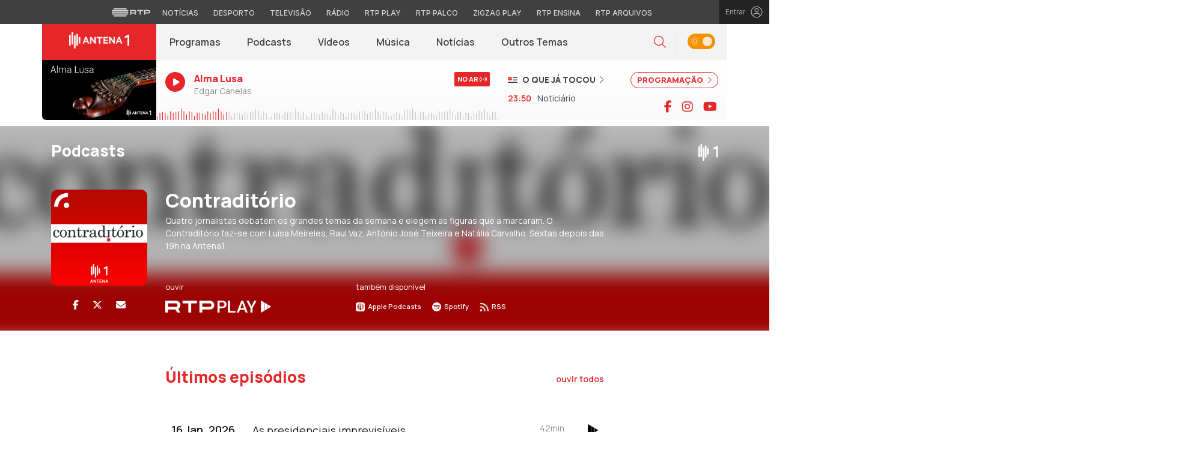

--- FILE ---
content_type: text/html; charset=UTF-8
request_url: https://antena1.rtp.pt/podcast/contraditorio/
body_size: 19275
content:

<!DOCTYPE html>
<html lang="pt-PT">
<head>

	<meta charset="UTF-8">
	<meta name="viewport" content="width=device-width, initial-scale=1.0, shrink-to-fit=no">
	<meta http-equiv="X-UA-Compatible" content="IE=edge">

	<title>Contraditório - Podcast | Antena 1 - RTP</title>

	<link rel="profile" href="http://gmpg.org/xfn/11">
	<link rel="icon" href="https://antena1.rtp.pt/wp-content/themes/antena1/includes/img/favicon.ico" type="image/x-icon" />
	<link rel="shortcut icon" href="https://antena1.rtp.pt/wp-content/themes/antena1/includes/img/favicon.ico" type="image/x-icon" />

		<meta name='robots' content='index, follow, max-video-preview:-1, max-snippet:-1, max-image-preview:large' />
<script> var GEMIUS_rtp_area = "radio/canais-radio/antena-1/podcast/contraditorio"; </script>
	<!-- This site is optimized with the Yoast SEO plugin v19.7.2 - https://yoast.com/wordpress/plugins/seo/ -->
	<link rel="canonical" href="https://antena1.rtp.pt/podcast/contraditorio/" />
	<meta property="og:locale" content="pt_PT" />
	<meta property="og:type" content="article" />
	<meta property="og:title" content="Contraditório - Podcast | Antena 1 - RTP" />
	<meta property="og:url" content="https://antena1.rtp.pt/podcast/contraditorio/" />
	<meta property="og:site_name" content="Antena 1 - RTP" />
	<meta property="article:modified_time" content="2024-09-20T10:41:22+00:00" />
	<meta name="twitter:card" content="summary_large_image" />
	<!-- / Yoast SEO plugin. -->


<link rel='dns-prefetch' href='//www.rtp.pt' />
<link rel='dns-prefetch' href='//platform-api.sharethis.com' />
<link rel='dns-prefetch' href='//fonts.googleapis.com' />
<link rel='stylesheet' id='wp-block-library-css' href='https://antena1.rtp.pt/wp-includes/css/dist/block-library/style.min.css?ver=6.1.1' type='text/css' media='all' />
<link rel='stylesheet' id='classic-theme-styles-css' href='https://antena1.rtp.pt/wp-includes/css/classic-themes.min.css?ver=1' type='text/css' media='all' />
<style id='global-styles-inline-css' type='text/css'>
body{--wp--preset--color--black: #000000;--wp--preset--color--cyan-bluish-gray: #abb8c3;--wp--preset--color--white: #ffffff;--wp--preset--color--pale-pink: #f78da7;--wp--preset--color--vivid-red: #cf2e2e;--wp--preset--color--luminous-vivid-orange: #ff6900;--wp--preset--color--luminous-vivid-amber: #fcb900;--wp--preset--color--light-green-cyan: #7bdcb5;--wp--preset--color--vivid-green-cyan: #00d084;--wp--preset--color--pale-cyan-blue: #8ed1fc;--wp--preset--color--vivid-cyan-blue: #0693e3;--wp--preset--color--vivid-purple: #9b51e0;--wp--preset--gradient--vivid-cyan-blue-to-vivid-purple: linear-gradient(135deg,rgba(6,147,227,1) 0%,rgb(155,81,224) 100%);--wp--preset--gradient--light-green-cyan-to-vivid-green-cyan: linear-gradient(135deg,rgb(122,220,180) 0%,rgb(0,208,130) 100%);--wp--preset--gradient--luminous-vivid-amber-to-luminous-vivid-orange: linear-gradient(135deg,rgba(252,185,0,1) 0%,rgba(255,105,0,1) 100%);--wp--preset--gradient--luminous-vivid-orange-to-vivid-red: linear-gradient(135deg,rgba(255,105,0,1) 0%,rgb(207,46,46) 100%);--wp--preset--gradient--very-light-gray-to-cyan-bluish-gray: linear-gradient(135deg,rgb(238,238,238) 0%,rgb(169,184,195) 100%);--wp--preset--gradient--cool-to-warm-spectrum: linear-gradient(135deg,rgb(74,234,220) 0%,rgb(151,120,209) 20%,rgb(207,42,186) 40%,rgb(238,44,130) 60%,rgb(251,105,98) 80%,rgb(254,248,76) 100%);--wp--preset--gradient--blush-light-purple: linear-gradient(135deg,rgb(255,206,236) 0%,rgb(152,150,240) 100%);--wp--preset--gradient--blush-bordeaux: linear-gradient(135deg,rgb(254,205,165) 0%,rgb(254,45,45) 50%,rgb(107,0,62) 100%);--wp--preset--gradient--luminous-dusk: linear-gradient(135deg,rgb(255,203,112) 0%,rgb(199,81,192) 50%,rgb(65,88,208) 100%);--wp--preset--gradient--pale-ocean: linear-gradient(135deg,rgb(255,245,203) 0%,rgb(182,227,212) 50%,rgb(51,167,181) 100%);--wp--preset--gradient--electric-grass: linear-gradient(135deg,rgb(202,248,128) 0%,rgb(113,206,126) 100%);--wp--preset--gradient--midnight: linear-gradient(135deg,rgb(2,3,129) 0%,rgb(40,116,252) 100%);--wp--preset--duotone--dark-grayscale: url('#wp-duotone-dark-grayscale');--wp--preset--duotone--grayscale: url('#wp-duotone-grayscale');--wp--preset--duotone--purple-yellow: url('#wp-duotone-purple-yellow');--wp--preset--duotone--blue-red: url('#wp-duotone-blue-red');--wp--preset--duotone--midnight: url('#wp-duotone-midnight');--wp--preset--duotone--magenta-yellow: url('#wp-duotone-magenta-yellow');--wp--preset--duotone--purple-green: url('#wp-duotone-purple-green');--wp--preset--duotone--blue-orange: url('#wp-duotone-blue-orange');--wp--preset--font-size--small: 13px;--wp--preset--font-size--medium: 20px;--wp--preset--font-size--large: 36px;--wp--preset--font-size--x-large: 42px;--wp--preset--spacing--20: 0.44rem;--wp--preset--spacing--30: 0.67rem;--wp--preset--spacing--40: 1rem;--wp--preset--spacing--50: 1.5rem;--wp--preset--spacing--60: 2.25rem;--wp--preset--spacing--70: 3.38rem;--wp--preset--spacing--80: 5.06rem;}:where(.is-layout-flex){gap: 0.5em;}body .is-layout-flow > .alignleft{float: left;margin-inline-start: 0;margin-inline-end: 2em;}body .is-layout-flow > .alignright{float: right;margin-inline-start: 2em;margin-inline-end: 0;}body .is-layout-flow > .aligncenter{margin-left: auto !important;margin-right: auto !important;}body .is-layout-constrained > .alignleft{float: left;margin-inline-start: 0;margin-inline-end: 2em;}body .is-layout-constrained > .alignright{float: right;margin-inline-start: 2em;margin-inline-end: 0;}body .is-layout-constrained > .aligncenter{margin-left: auto !important;margin-right: auto !important;}body .is-layout-constrained > :where(:not(.alignleft):not(.alignright):not(.alignfull)){max-width: var(--wp--style--global--content-size);margin-left: auto !important;margin-right: auto !important;}body .is-layout-constrained > .alignwide{max-width: var(--wp--style--global--wide-size);}body .is-layout-flex{display: flex;}body .is-layout-flex{flex-wrap: wrap;align-items: center;}body .is-layout-flex > *{margin: 0;}:where(.wp-block-columns.is-layout-flex){gap: 2em;}.has-black-color{color: var(--wp--preset--color--black) !important;}.has-cyan-bluish-gray-color{color: var(--wp--preset--color--cyan-bluish-gray) !important;}.has-white-color{color: var(--wp--preset--color--white) !important;}.has-pale-pink-color{color: var(--wp--preset--color--pale-pink) !important;}.has-vivid-red-color{color: var(--wp--preset--color--vivid-red) !important;}.has-luminous-vivid-orange-color{color: var(--wp--preset--color--luminous-vivid-orange) !important;}.has-luminous-vivid-amber-color{color: var(--wp--preset--color--luminous-vivid-amber) !important;}.has-light-green-cyan-color{color: var(--wp--preset--color--light-green-cyan) !important;}.has-vivid-green-cyan-color{color: var(--wp--preset--color--vivid-green-cyan) !important;}.has-pale-cyan-blue-color{color: var(--wp--preset--color--pale-cyan-blue) !important;}.has-vivid-cyan-blue-color{color: var(--wp--preset--color--vivid-cyan-blue) !important;}.has-vivid-purple-color{color: var(--wp--preset--color--vivid-purple) !important;}.has-black-background-color{background-color: var(--wp--preset--color--black) !important;}.has-cyan-bluish-gray-background-color{background-color: var(--wp--preset--color--cyan-bluish-gray) !important;}.has-white-background-color{background-color: var(--wp--preset--color--white) !important;}.has-pale-pink-background-color{background-color: var(--wp--preset--color--pale-pink) !important;}.has-vivid-red-background-color{background-color: var(--wp--preset--color--vivid-red) !important;}.has-luminous-vivid-orange-background-color{background-color: var(--wp--preset--color--luminous-vivid-orange) !important;}.has-luminous-vivid-amber-background-color{background-color: var(--wp--preset--color--luminous-vivid-amber) !important;}.has-light-green-cyan-background-color{background-color: var(--wp--preset--color--light-green-cyan) !important;}.has-vivid-green-cyan-background-color{background-color: var(--wp--preset--color--vivid-green-cyan) !important;}.has-pale-cyan-blue-background-color{background-color: var(--wp--preset--color--pale-cyan-blue) !important;}.has-vivid-cyan-blue-background-color{background-color: var(--wp--preset--color--vivid-cyan-blue) !important;}.has-vivid-purple-background-color{background-color: var(--wp--preset--color--vivid-purple) !important;}.has-black-border-color{border-color: var(--wp--preset--color--black) !important;}.has-cyan-bluish-gray-border-color{border-color: var(--wp--preset--color--cyan-bluish-gray) !important;}.has-white-border-color{border-color: var(--wp--preset--color--white) !important;}.has-pale-pink-border-color{border-color: var(--wp--preset--color--pale-pink) !important;}.has-vivid-red-border-color{border-color: var(--wp--preset--color--vivid-red) !important;}.has-luminous-vivid-orange-border-color{border-color: var(--wp--preset--color--luminous-vivid-orange) !important;}.has-luminous-vivid-amber-border-color{border-color: var(--wp--preset--color--luminous-vivid-amber) !important;}.has-light-green-cyan-border-color{border-color: var(--wp--preset--color--light-green-cyan) !important;}.has-vivid-green-cyan-border-color{border-color: var(--wp--preset--color--vivid-green-cyan) !important;}.has-pale-cyan-blue-border-color{border-color: var(--wp--preset--color--pale-cyan-blue) !important;}.has-vivid-cyan-blue-border-color{border-color: var(--wp--preset--color--vivid-cyan-blue) !important;}.has-vivid-purple-border-color{border-color: var(--wp--preset--color--vivid-purple) !important;}.has-vivid-cyan-blue-to-vivid-purple-gradient-background{background: var(--wp--preset--gradient--vivid-cyan-blue-to-vivid-purple) !important;}.has-light-green-cyan-to-vivid-green-cyan-gradient-background{background: var(--wp--preset--gradient--light-green-cyan-to-vivid-green-cyan) !important;}.has-luminous-vivid-amber-to-luminous-vivid-orange-gradient-background{background: var(--wp--preset--gradient--luminous-vivid-amber-to-luminous-vivid-orange) !important;}.has-luminous-vivid-orange-to-vivid-red-gradient-background{background: var(--wp--preset--gradient--luminous-vivid-orange-to-vivid-red) !important;}.has-very-light-gray-to-cyan-bluish-gray-gradient-background{background: var(--wp--preset--gradient--very-light-gray-to-cyan-bluish-gray) !important;}.has-cool-to-warm-spectrum-gradient-background{background: var(--wp--preset--gradient--cool-to-warm-spectrum) !important;}.has-blush-light-purple-gradient-background{background: var(--wp--preset--gradient--blush-light-purple) !important;}.has-blush-bordeaux-gradient-background{background: var(--wp--preset--gradient--blush-bordeaux) !important;}.has-luminous-dusk-gradient-background{background: var(--wp--preset--gradient--luminous-dusk) !important;}.has-pale-ocean-gradient-background{background: var(--wp--preset--gradient--pale-ocean) !important;}.has-electric-grass-gradient-background{background: var(--wp--preset--gradient--electric-grass) !important;}.has-midnight-gradient-background{background: var(--wp--preset--gradient--midnight) !important;}.has-small-font-size{font-size: var(--wp--preset--font-size--small) !important;}.has-medium-font-size{font-size: var(--wp--preset--font-size--medium) !important;}.has-large-font-size{font-size: var(--wp--preset--font-size--large) !important;}.has-x-large-font-size{font-size: var(--wp--preset--font-size--x-large) !important;}
.wp-block-navigation a:where(:not(.wp-element-button)){color: inherit;}
:where(.wp-block-columns.is-layout-flex){gap: 2em;}
.wp-block-pullquote{font-size: 1.5em;line-height: 1.6;}
</style>
<link rel='stylesheet' id='yith-infs-style-css' href='https://antena1.rtp.pt/wp-content/plugins/yith-infinite-scrolling/assets/css/frontend.css?ver=1.2.0' type='text/css' media='all' />
<link rel='stylesheet' id='antena1-bootstrap-css-css' href='https://antena1.rtp.pt/wp-content/themes/antena1/includes/css/bootstrap.min.css?ver=10072025' type='text/css' media='all' />
<link rel='stylesheet' id='antena1-owlCarousel-css-css' href='https://antena1.rtp.pt/wp-content/themes/antena1/includes/css/owl.carousel.min.css?ver=10072025' type='text/css' media='all' />
<link rel='stylesheet' id='antena1-owlCarousel-theme-css-css' href='https://antena1.rtp.pt/wp-content/themes/antena1/includes/css/owl.theme.default.min.css?ver=10072025' type='text/css' media='all' />
<link rel='stylesheet' id='fontawesome-font-css' href='https://antena1.rtp.pt/wp-content/themes/antena1/includes/fonts/fontawesome/css/all.min.css?ver=10072025' type='text/css' media='all' />
<link rel='stylesheet' id='roboto-font-css' href='https://fonts.googleapis.com/css2?family=Roboto%3Aital%2Cwght%400%2C100%3B0%2C300%3B0%2C400%3B0%2C500%3B0%2C700%3B0%2C900%3B1%2C100%3B1%2C300%3B1%2C400%3B1%2C500%3B1%2C700%3B1%2C900&#038;display=swap&#038;ver=10072025' type='text/css' media='all' />
<link rel='stylesheet' id='manrope-font-css' href='https://fonts.googleapis.com/css2?family=Manrope%3Awght%40200%3B300%3B400%3B500%3B600%3B700%3B800&#038;display=swap&#038;ver=10072025' type='text/css' media='all' />
<link rel='stylesheet' id='inter-font-css' href='https://fonts.googleapis.com/css2?family=Inter%3Awght%40100%3B200%3B300%3B400%3B500%3B600%3B700%3B800%3B900&#038;display=swap&#038;ver=10072025' type='text/css' media='all' />
<link rel='stylesheet' id='antena1-style-css' href='https://antena1.rtp.pt/wp-content/themes/antena1/style.css?ver=10072025' type='text/css' media='all' />
<link rel='stylesheet' id='msl-main-css' href='https://antena1.rtp.pt/wp-content/plugins/master-slider/public/assets/css/masterslider.main.css?ver=3.8.1' type='text/css' media='all' />
<link rel='stylesheet' id='msl-custom-css' href='https://antena1.rtp.pt/wp-content/uploads/master-slider/custom.css?ver=38' type='text/css' media='all' />
<script type='text/javascript' src='https://antena1.rtp.pt/wp-content/themes/antena1/includes/js/jquery-3-6-0.min.js' id='jquery-js'></script>
<script type='text/javascript' src='https://antena1.rtp.pt/wp-content/themes/antena1/includes/js/lazysizes.min.js?ver=10072025' id='antena1-lazysizes-js-js'></script>
<link rel='shortlink' href='https://antena1.rtp.pt/?p=53' />
<script>var ms_grabbing_curosr = 'https://antena1.rtp.pt/wp-content/plugins/master-slider/public/assets/css/common/grabbing.cur', ms_grab_curosr = 'https://antena1.rtp.pt/wp-content/plugins/master-slider/public/assets/css/common/grab.cur';</script>
<meta name="generator" content="MasterSlider 3.8.1 - Responsive Touch Image Slider | avt.li/msf" />
		<style type="text/css" id="wp-custom-css">
			.postid-11987 .podcasts-content .embed-responsive-16by9::before {
    padding-top: 80.25%;
}		</style>
		
		<script async src="https://www.googletagmanager.com/gtag/js?id=G-CBZDN7F1HX"></script>
	<script>
		window.dataLayer = window.dataLayer || [];
		function gtag(){dataLayer.push(arguments);}
		gtag('js', new Date());
		gtag('config', 'G-CBZDN7F1HX');
	</script>

		<script>
		window.teads_analytics = window.teads_analytics || {};
		window.teads_analytics.analytics_tag_id = "PUB_15697";
		window.teads_analytics.share = window.teads_analytics.share || function() {
			;(window.teads_analytics.shared_data = window.teads_analytics.shared_data || []).push(arguments)
		};
	</script>
	<script async src="https://a.teads.tv/analytics/tag.js"></script>

</head>

<body class="podcasts-template-default single single-podcasts postid-53 theme _masterslider _ms_version_3.8.1">
	<div id="overlay" style="display:none;">

	<a href="#main" class="skip" aria-label="Saltar para o conteúdo">Saltar para o conteúdo</a>


	
	<link rel="preconnect" href="https://fonts.googleapis.com">
<link rel="preconnect" href="https://fonts.gstatic.com" crossorigin>
<link href="https://fonts.googleapis.com/css2?family=Inter:wght@100;200;300;400;500;600;700;800;900&display=swap" rel="stylesheet">
<script src="https://www.rtp.pt/common/js/keycloak.js"></script>
<script src="https://www.rtp.pt/common/js/sso-v2.js?ver=2024-11-05-19"></script>
<script src="https://www.rtp.pt/common/js/rtp-require.js?ver=25102024"></script>
<div class="navbar-rtp">
  <ul class="main-nav" role="navigation" aria-label="RTP" aria-roledescription="menu">
    <li>
      <button class="logo-rtp show-mobile-inline" onclick="slideToggle()" aria-label="Abrir menu RTP" aria-expanded="false">
        <svg width="64" height="15" viewBox="0 0 2000 450" fill="none" xmlns="http://www.w3.org/2000/svg">
        <path fill-rule="evenodd" clip-rule="evenodd" d="M0 317.258C0 334.238 14.189 348.11 31.795 348.11H829.065C846.641 348.11 860.936 334.238 860.936 317.258C860.936 300.382 846.641 286.593 829.065 286.593H31.795C14.189 286.593 0 300.382 0 317.258ZM0 225.058C0 242.042 14.189 255.914 31.795 255.914H829.065C846.641 255.914 860.936 242.042 860.936 225.058C860.936 208.186 846.641 194.393 829.065 194.393H31.795C14.189 194.393 0 208.186 0 225.058ZM0 132.861C0 149.846 14.189 163.714 31.795 163.714H829.065C846.641 163.714 860.936 149.846 860.936 132.861C860.936 115.99 846.641 102.197 829.065 102.197H31.795C14.189 102.197 0 115.99 0 132.861ZM92.3164 409.571C92.3164 426.617 106.53 440.307 124.082 440.307H736.854C754.536 440.307 768.62 426.617 768.62 409.571C768.62 392.578 754.536 378.789 736.854 378.789H124.082C106.53 378.789 92.3164 392.578 92.3164 409.571ZM124.082 10H736.854C754.536 10 768.62 23.79 768.62 40.783C768.62 57.829 754.536 71.518 736.854 71.518H124.082C106.53 71.518 92.3164 57.829 92.3164 40.783C92.3164 23.79 106.53 10 124.082 10Z" fill="white"/>
        <path fill-rule="evenodd" clip-rule="evenodd" d="M1321.88 157.17V101.533H1629.98V157.17H1507.04V349.327H1444.98V157.17H1321.88ZM1743.31 287.203V349.327H1682V101.533H1904.55C1957.32 101.533 2000 143.08 2000 194.393C2000 245.674 1957.32 287.203 1904.55 287.203H1743.31ZM1743.31 157.17V231.531H1900.27C1921.39 231.531 1938.29 214.765 1938.29 194.393C1938.29 173.889 1921.39 157.17 1900.27 157.17H1743.31ZM1013.77 287.635V349.327H952.451V101.533H1181.07C1233.78 101.533 1276.48 143.08 1276.48 194.361C1276.48 227.455 1258.67 256.586 1231.89 272.699L1276.48 349.327H1209.27L1172.88 287.635H1013.77ZM1013.77 157.17V231.562H1176.75C1197.93 231.562 1214.83 214.742 1214.83 194.361C1214.83 173.881 1197.93 157.17 1176.75 157.17H1013.77Z" fill="white"/>
        </svg>
        <i class="chevron-down-rtp"></i>
      </button>
      <a class="logo-rtp show-desktop-inline" href="https://www.rtp.pt/?redirect=no" target="_blank" aria-label="Visitar o site da RTP">
        <svg width="64" height="15" viewBox="0 0 2000 450" fill="none" xmlns="http://www.w3.org/2000/svg">
        <path fill-rule="evenodd" clip-rule="evenodd" d="M0 317.258C0 334.238 14.189 348.11 31.795 348.11H829.065C846.641 348.11 860.936 334.238 860.936 317.258C860.936 300.382 846.641 286.593 829.065 286.593H31.795C14.189 286.593 0 300.382 0 317.258ZM0 225.058C0 242.042 14.189 255.914 31.795 255.914H829.065C846.641 255.914 860.936 242.042 860.936 225.058C860.936 208.186 846.641 194.393 829.065 194.393H31.795C14.189 194.393 0 208.186 0 225.058ZM0 132.861C0 149.846 14.189 163.714 31.795 163.714H829.065C846.641 163.714 860.936 149.846 860.936 132.861C860.936 115.99 846.641 102.197 829.065 102.197H31.795C14.189 102.197 0 115.99 0 132.861ZM92.3164 409.571C92.3164 426.617 106.53 440.307 124.082 440.307H736.854C754.536 440.307 768.62 426.617 768.62 409.571C768.62 392.578 754.536 378.789 736.854 378.789H124.082C106.53 378.789 92.3164 392.578 92.3164 409.571ZM124.082 10H736.854C754.536 10 768.62 23.79 768.62 40.783C768.62 57.829 754.536 71.518 736.854 71.518H124.082C106.53 71.518 92.3164 57.829 92.3164 40.783C92.3164 23.79 106.53 10 124.082 10Z" fill="white"/>
        <path fill-rule="evenodd" clip-rule="evenodd" d="M1321.88 157.17V101.533H1629.98V157.17H1507.04V349.327H1444.98V157.17H1321.88ZM1743.31 287.203V349.327H1682V101.533H1904.55C1957.32 101.533 2000 143.08 2000 194.393C2000 245.674 1957.32 287.203 1904.55 287.203H1743.31ZM1743.31 157.17V231.531H1900.27C1921.39 231.531 1938.29 214.765 1938.29 194.393C1938.29 173.889 1921.39 157.17 1900.27 157.17H1743.31ZM1013.77 287.635V349.327H952.451V101.533H1181.07C1233.78 101.533 1276.48 143.08 1276.48 194.361C1276.48 227.455 1258.67 256.586 1231.89 272.699L1276.48 349.327H1209.27L1172.88 287.635H1013.77ZM1013.77 157.17V231.562H1176.75C1197.93 231.562 1214.83 214.742 1214.83 194.361C1214.83 173.881 1197.93 157.17 1176.75 157.17H1013.77Z" fill="white"/>
        </svg>
        <i class="chevron-down-rtp"></i>
      </a>
    </li>
    <li>
      <ul class="dropdown-rtp" id="dropdown-rtp">
        <li><a href="https://www.rtp.pt/noticias/" target="_blank" aria-label="Aceder às Notícias da RTP">Notícias</a></li>
        <li><a href="https://www.rtp.pt/noticias/desporto" target="_blank" aria-label="Aceder ao Desporto da RTP">Desporto</a></li>
        <li><a href="https://www.rtp.pt/tv/" target="_blank" aria-label="Aceder à secção de Televisão da RTP">Televisão</a></li>
        <li><a href="https://www.rtp.pt/radio/" target="_blank" aria-label="Aceder à secção de Rádio da RTP">Rádio</a></li>
        <li><a href="https://www.rtp.pt/play/" target="_blank" aria-label="Aceder à RTP Play">RTP Play</a></li>
        <li><a href="https://www.rtp.pt/play/palco/" target="_blank" aria-label="Aceder à RTP Palco">RTP Palco</a></li>
        <li><a href="https://www.rtp.pt/play/zigzag/" target="_blank" aria-label="Aceder ao Zigzag Play">Zigzag Play</a></li>
        <li><a href="https://ensina.rtp.pt/" target="_blank" aria-label="Aceder ao RTP Ensina">RTP Ensina</a></li>
        <li><a href="https://arquivos.rtp.pt/" target="_blank" aria-label="Aceder ao RTP Arquivos">RTP Arquivos</a></li>
      </ul>
    </li>
  </ul>

  <div id="sso-placeholder">
  </div>

</div>

<div class="bg-takeover">
  <div class="container takeover">
    <div class="row">
      <div id='leaderboard'></div>
    </div>
  </div>
  <div class="layer popover" id='multiusos'></div>
  <div class="layer popover" id="Intro_Web"></div>
  <div class="layer popover" id='multiusos-oop'></div>
</div>


<style>
body{
  -webkit-font-smoothing: antialiased;
}

.bg-takeover>.container {
  position: relative;
  max-width: none !important;
}

#leaderboard{
  line-height: 0 !important;
  margin: 0 auto;
  text-align: center;
}

.layer.popover {
  position: fixed;
  z-index: 100;
  top: 0;
  left: 0;
  width: 1px !important;
  height: 1px !important;
  margin: 0 !important;
  max-width: none !important;
  border: 0 !important;
  background-color: transparent !important;
}

.navbar-rtp{
  width: 100%;
  height:40px;
  background-color: #404040;
  font-family: 'Inter';
  text-align: center;
  position: relative;
}

.navbar-rtp .main-nav{
  display: inline-flex;
  height: 100%; 
}

.navbar-rtp ul{
  list-style: none;
  margin:0;
  padding: 0;
  align-self: center;
}

.navbar-rtp ul li{
  display: inline-flex;
}

.navbar-rtp .logo-rtp{
  opacity: 0.78;
  margin-right: 10px;
  text-decoration:none;
  display: inline-flex;
  align-items: center;
}

.logo-rtp.show-mobile-inline{
  padding:12.5px;
  top:0;
  margin:0;
  background: none;
	color: inherit;
	border: none;
	font: inherit;
	cursor: pointer;
	outline: inherit;
}

.navbar-rtp .dropdown-rtp li a{
  font-size: 12px;
  font-weight: 500;
  padding: 0 10px;
  text-transform: uppercase;
  text-decoration: none;
  display: inline-block;
  color: #fff;
  opacity: 0.78;
}

.navbar-rtp .dropdown-rtp li a:hover,
.navbar-rtp .logo-rtp:hover{
  opacity: 0.5;
}

.chevron-down-rtp {
  box-sizing: border-box;
  position: relative;
  display: none;
  width: 8px;
  height: 8px;
  border: 2px solid transparent;
  border-radius: 100px;
  color: #fff;
  top: 0px;
  right: -8px;
}

.chevron-down-rtp::after {
  content: "";
  display: block;
  box-sizing: border-box;
  position: absolute;
  width: 8px;
  height: 8px;
  border-bottom: 2px solid;
  border-right: 2px solid;
  transform: rotate(45deg);
  top: -4px;
  transform-origin: 5px 6px;
  transition: transform 0.3s ease-in-out;
}

.chevron-down-rtp.rotate-chevron::after{
  transform: rotate(-135deg);
}

.sso-wraper{
  position: absolute;
  top: 0;
  right: 0;
  background-color: #232323;
  color: #A0ACB3;
  height: 100%;
  padding: 0 11px;
  font-size: 12px;
  display: flex;
  flex-direction: row;
  align-items: center;
  text-decoration: none;
}

.sso-wraper:hover{
  color: #A0ACB3;
}

.sso-wraper span {
  margin-right: 9px;
}

.sso-user{
  font-size: 8px;
  font-weight: 600;
  line-height: 20px;
  width: 20px;
  height: 20px;
  text-align: center;
  color: #fff;
  background-color: #0074FF;
  border-radius: 50%;
}

@media (min-width: 992px){

  .dropdown-rtp{
    display: block !important;
  }

  .show-mobile-inline,
  .show-mobile-block{
    display: none !important;
  }

  .show-desktop-inline{
    display: inline-flex !important;
  }

  .show-desktop-block{
    display: block !important;
  }

}

@media (max-width: 991px){

  .dropdown-rtp{
    display: none;
  }

  .navbar-rtp .dropdown-rtp{
    position: absolute;
    top: 40px;
    border-top: 1px solid #8D8D8D;
    width: 100%;
    z-index: 99999999999;
    background-color: #404040;
    padding: 10px 0;
    left: 0;
  }

  .navbar-rtp ul li{
    display: block;
  }

  .navbar-rtp .dropdown-rtp li a{
    font-size: 22px;
    font-weight: 600;
    padding: 10px;
    text-transform: uppercase;
    display: block;
    opacity: 0.8;
  }

  .chevron-down-rtp{
    display: inline-block;
  }

  .show-mobile-inline{
    display: inline-flex !important;
  }

  .show-desktop-block{
    display: block !important;
  }

  .show-desktop-inline,
  .show-desktop-block{
    display: none !important;
  }

}
</style>

<style>
#sso-menu{
  border-top-left-radius: 0 !important;
  border-top-right-radius: 0 !important;
  top: 40px !important;
  right: 0 !important;
  z-index: 99999 !important!
}

#sso-menu p{
  font-size: 12px !important;
  line-height: 16px !important;
  color: #fff;
  text-align:left;
}

#sso-menu button{
  display:block;
  border:0;
  background-color: transparent;
  color: #fff !important;
  font-size:12px;
  font-weight:400;
  padding: 10px 0 10px 28px;
  font-family: 'Inter', sans-serif;
  position:relative;
  cursor:pointer;
  width: 100%;
  text-align: left;
  border-bottom: 1px dotted rgba(160,178,200,0.3);
}

#sso-menu button:last-child{
  border-bottom:0;
}

#sso-menu button:hover{
  color: #0074FF;
}

#sso-menu button::before{
  content: ' ';
  background-repeat: no-repeat;
  position:absolute;
  left: 0;
  top:7px;
  display:block;
  width: 20px;
  height: 20px;
}

#sso-menu button.sso-menu-logout::before{
  background-image: url("data:image/svg+xml,%3Csvg width='21' height='21' viewBox='0 0 21 21' fill='none' xmlns='http://www.w3.org/2000/svg'%3E%3Cpath d='M8.09082 3.22064H4.75749C4.31546 3.22064 3.89154 3.39624 3.57898 3.7088C3.26642 4.02136 3.09082 4.44528 3.09082 4.88731V16.554C3.09082 16.996 3.26642 17.4199 3.57898 17.7325C3.89154 18.045 4.31546 18.2206 4.75749 18.2206H8.09082' stroke='%23fff' stroke-width='1.5' stroke-linecap='round' stroke-linejoin='round'/%3E%3Cpath d='M12.2578 14.8873L8.09115 10.7206L12.2578 6.55396' stroke='%23fff' stroke-width='1.5' stroke-linecap='round' stroke-linejoin='round'/%3E%3Cpath d='M8.09082 10.7206H18.0908' stroke='%23fff' stroke-width='1.5' stroke-linecap='round' stroke-linejoin='round'/%3E%3C/svg%3E");
}

#sso-menu button.sso-menu-favorites::before{
  background-image: url("data:image/svg+xml,%3Csvg width='21' height='21' viewBox='0 0 21 21' fill='none' xmlns='http://www.w3.org/2000/svg'%3E%3Cpath d='M9.4688 3.83486C9.92672 2.9037 11.2543 2.9037 11.7122 3.83487L13.133 6.72394C13.3145 7.09314 13.6662 7.34935 14.0732 7.40908L17.2602 7.87663C18.2836 8.02678 18.6922 9.2841 17.9525 10.0072L15.6425 12.2655C15.349 12.5525 15.2151 12.9653 15.2842 13.3699L15.8283 16.5541C16.0029 17.5759 14.9294 18.354 14.0127 17.8701L11.174 16.3717C10.8089 16.1789 10.3721 16.1789 10.007 16.3717L7.16831 17.8701C6.25154 18.354 5.17805 17.5759 5.35266 16.5541L5.89675 13.3699C5.96589 12.9653 5.83197 12.5525 5.53844 12.2655L3.22844 10.0072C2.48879 9.2841 2.89738 8.02678 3.92083 7.87663L7.10776 7.40908C7.51483 7.34935 7.86645 7.09314 8.04801 6.72394L9.4688 3.83486Z' stroke='white' stroke-width='1.5' stroke-linecap='round' stroke-linejoin='round'/%3E%3C/svg%3E%0A");
}

#sso-menu button.sso-menu-manage::before{
  background-image: url("data:image/svg+xml,%3Csvg width='20' height='20' viewBox='0 0 22 20' fill='none' xmlns='http://www.w3.org/2000/svg'%3E%3Cpath d='M16.3191 5.4273C16.3191 5.25729 16.3864 5.09424 16.5061 4.97402C16.6258 4.85381 16.7882 4.78627 16.9574 4.78627H20.3617C20.531 4.78627 20.6933 4.85381 20.813 4.97402C20.9328 5.09424 21 5.25729 21 5.4273C21 5.59731 20.9328 5.76035 20.813 5.88057C20.6933 6.00079 20.531 6.06832 20.3617 6.06832H16.9574C16.7882 6.06832 16.6258 6.00079 16.5061 5.88057C16.3864 5.76035 16.3191 5.59731 16.3191 5.4273ZM1.6383 6.06832H12.9149V7.9914C12.9149 8.16141 12.9821 8.32446 13.1018 8.44467C13.2216 8.56489 13.3839 8.63242 13.5532 8.63242C13.7225 8.63242 13.8848 8.56489 14.0045 8.44467C14.1242 8.32446 14.1915 8.16141 14.1915 7.9914V2.86319C14.1915 2.69318 14.1242 2.53014 14.0045 2.40992C13.8848 2.2897 13.7225 2.22217 13.5532 2.22217C13.3839 2.22217 13.2216 2.2897 13.1018 2.40992C12.9821 2.53014 12.9149 2.69318 12.9149 2.86319V4.78627H1.6383C1.46901 4.78627 1.30666 4.85381 1.18695 4.97402C1.06725 5.09424 1 5.25729 1 5.4273C1 5.59731 1.06725 5.76035 1.18695 5.88057C1.30666 6.00079 1.46901 6.06832 1.6383 6.06832ZM20.3617 13.9316H10.1489C9.97965 13.9316 9.8173 13.9991 9.69759 14.1193C9.57789 14.2395 9.51064 14.4026 9.51064 14.5726C9.51064 14.7426 9.57789 14.9057 9.69759 15.0259C9.8173 15.1461 9.97965 15.2136 10.1489 15.2136H20.3617C20.531 15.2136 20.6933 15.1461 20.813 15.0259C20.9328 14.9057 21 14.7426 21 14.5726C21 14.4026 20.9328 14.2395 20.813 14.1193C20.6933 13.9991 20.531 13.9316 20.3617 13.9316ZM6.74468 11.3675C6.57539 11.3675 6.41304 11.435 6.29334 11.5552C6.17363 11.6754 6.10638 11.8385 6.10638 12.0085V13.9316H1.6383C1.46901 13.9316 1.30666 13.9991 1.18695 14.1193C1.06725 14.2395 1 14.4026 1 14.5726C1 14.7426 1.06725 14.9057 1.18695 15.0259C1.30666 15.1461 1.46901 15.2136 1.6383 15.2136H6.10638V17.1367C6.10638 17.3067 6.17363 17.4698 6.29334 17.59C6.41304 17.7102 6.57539 17.7777 6.74468 17.7777C6.91397 17.7777 7.07632 17.7102 7.19603 17.59C7.31573 17.4698 7.38298 17.3067 7.38298 17.1367V12.0085C7.38298 11.8385 7.31573 11.6754 7.19603 11.5552C7.07632 11.435 6.91397 11.3675 6.74468 11.3675Z' fill='white' stroke='white' stroke-width='0.2'/%3E%3C/svg%3E");
}

#sso-menu button.sso-menu-manage:hover::before{
  background-image: url("data:image/svg+xml,%3Csvg width='20' height='20' viewBox='0 0 22 20' fill='none' xmlns='http://www.w3.org/2000/svg'%3E%3Cpath d='M16.3191 5.4273C16.3191 5.25729 16.3864 5.09424 16.5061 4.97402C16.6258 4.85381 16.7882 4.78627 16.9574 4.78627H20.3617C20.531 4.78627 20.6933 4.85381 20.813 4.97402C20.9328 5.09424 21 5.25729 21 5.4273C21 5.59731 20.9328 5.76035 20.813 5.88057C20.6933 6.00079 20.531 6.06832 20.3617 6.06832H16.9574C16.7882 6.06832 16.6258 6.00079 16.5061 5.88057C16.3864 5.76035 16.3191 5.59731 16.3191 5.4273ZM1.6383 6.06832H12.9149V7.9914C12.9149 8.16141 12.9821 8.32446 13.1018 8.44467C13.2216 8.56489 13.3839 8.63242 13.5532 8.63242C13.7225 8.63242 13.8848 8.56489 14.0045 8.44467C14.1242 8.32446 14.1915 8.16141 14.1915 7.9914V2.86319C14.1915 2.69318 14.1242 2.53014 14.0045 2.40992C13.8848 2.2897 13.7225 2.22217 13.5532 2.22217C13.3839 2.22217 13.2216 2.2897 13.1018 2.40992C12.9821 2.53014 12.9149 2.69318 12.9149 2.86319V4.78627H1.6383C1.46901 4.78627 1.30666 4.85381 1.18695 4.97402C1.06725 5.09424 1 5.25729 1 5.4273C1 5.59731 1.06725 5.76035 1.18695 5.88057C1.30666 6.00079 1.46901 6.06832 1.6383 6.06832ZM20.3617 13.9316H10.1489C9.97965 13.9316 9.8173 13.9991 9.69759 14.1193C9.57789 14.2395 9.51064 14.4026 9.51064 14.5726C9.51064 14.7426 9.57789 14.9057 9.69759 15.0259C9.8173 15.1461 9.97965 15.2136 10.1489 15.2136H20.3617C20.531 15.2136 20.6933 15.1461 20.813 15.0259C20.9328 14.9057 21 14.7426 21 14.5726C21 14.4026 20.9328 14.2395 20.813 14.1193C20.6933 13.9991 20.531 13.9316 20.3617 13.9316ZM6.74468 11.3675C6.57539 11.3675 6.41304 11.435 6.29334 11.5552C6.17363 11.6754 6.10638 11.8385 6.10638 12.0085V13.9316H1.6383C1.46901 13.9316 1.30666 13.9991 1.18695 14.1193C1.06725 14.2395 1 14.4026 1 14.5726C1 14.7426 1.06725 14.9057 1.18695 15.0259C1.30666 15.1461 1.46901 15.2136 1.6383 15.2136H6.10638V17.1367C6.10638 17.3067 6.17363 17.4698 6.29334 17.59C6.41304 17.7102 6.57539 17.7777 6.74468 17.7777C6.91397 17.7777 7.07632 17.7102 7.19603 17.59C7.31573 17.4698 7.38298 17.3067 7.38298 17.1367V12.0085C7.38298 11.8385 7.31573 11.6754 7.19603 11.5552C7.07632 11.435 6.91397 11.3675 6.74468 11.3675Z' fill='%230074FF' stroke='%230074FF' stroke-width='0.2'/%3E%3C/svg%3E");
}

#sso-menu button.sso-menu-favorites:hover::before{
  background-image: url("data:image/svg+xml,%3Csvg width='21' height='21' viewBox='0 0 21 21' fill='none' xmlns='http://www.w3.org/2000/svg'%3E%3Cpath d='M9.4688 3.83486C9.92672 2.9037 11.2543 2.9037 11.7122 3.83487L13.133 6.72394C13.3145 7.09314 13.6662 7.34935 14.0732 7.40908L17.2602 7.87663C18.2836 8.02678 18.6922 9.2841 17.9525 10.0072L15.6425 12.2655C15.349 12.5525 15.2151 12.9653 15.2842 13.3699L15.8283 16.5541C16.0029 17.5759 14.9294 18.354 14.0127 17.8701L11.174 16.3717C10.8089 16.1789 10.3721 16.1789 10.007 16.3717L7.16831 17.8701C6.25154 18.354 5.17805 17.5759 5.35266 16.5541L5.89675 13.3699C5.96589 12.9653 5.83197 12.5525 5.53844 12.2655L3.22844 10.0072C2.48879 9.2841 2.89738 8.02678 3.92083 7.87663L7.10776 7.40908C7.51483 7.34935 7.86645 7.09314 8.04801 6.72394L9.4688 3.83486Z' stroke='%230074FF' stroke-width='1.5' stroke-linecap='round' stroke-linejoin='round'/%3E%3C/svg%3E%0A");
}

#sso-menu button.sso-menu-logout:hover::before{
  background-image: url("data:image/svg+xml,%3Csvg width='21' height='21' viewBox='0 0 21 21' fill='none' xmlns='http://www.w3.org/2000/svg'%3E%3Cpath d='M8.09082 3.22064H4.75749C4.31546 3.22064 3.89154 3.39624 3.57898 3.7088C3.26642 4.02136 3.09082 4.44528 3.09082 4.88731V16.554C3.09082 16.996 3.26642 17.4199 3.57898 17.7325C3.89154 18.045 4.31546 18.2206 4.75749 18.2206H8.09082' stroke='%230074FF' stroke-width='1.5' stroke-linecap='round' stroke-linejoin='round'/%3E%3Cpath d='M12.2578 14.8873L8.09115 10.7206L12.2578 6.55396' stroke='%230074FF' stroke-width='1.5' stroke-linecap='round' stroke-linejoin='round'/%3E%3Cpath d='M8.09082 10.7206H18.0908' stroke='%230074FF' stroke-width='1.5' stroke-linecap='round' stroke-linejoin='round'/%3E%3C/svg%3E");
}

@media (max-width: 1022px) {

  #sso-menu{
    background-color: rgba(36, 35, 37, 0.9) !important;
    width:100% !important;
    position: fixed !important;
    left: 0 !important;
  }

  #sso-menu button,
  #sso-menu p{
    font-size: 22px !important;
    font-weight:500 !important;
  }

  #sso-menu button::before{
    top: 16px !important;
  }

}
</style>

<script>
$(document).ready(function(){

  $('.logo-rtp').click(function(){
    if ($(window).width() < 992) {
      $('.dropdown-rtp').slideToggle();
      $('.chevron-down-rtp').toggleClass('rotate-chevron');
      $(this).attr('aria-expanded', function (i, attr) {
          return attr == 'true' ? 'false' : 'true';
      });
    }
  });

  if (typeof RTPSSOHELPER  !== 'undefined') {
    const placeholder = document.getElementById('sso-placeholder');
    console.log('placeholder', placeholder);

    //var sso = RTPSSOHELPER.createSSOObject({sso:sso, ut: (1000*60*60*5), placeholder: placeholder, menu: menu, debug:true});
    var sso = RTPSSOHELPER.createSSOObject({sso:sso, ut: (1000*60*60*5), placeholder: placeholder, debug:true});
  }

});

//ROTATE THE CHEVRON - falta implementar só acontecer em mobile
// var logo = document.querySelector('.logo-rtp');
// var chevron = document.querySelector('.chevron-down-rtp');
//
// logo.onclick = function() {
//   chevron.classList.toggle('rotate-chevron');
// }
</script>
	
	<div class="mask-body"></div>

    <div class="container">
    	<div class="row">
       	 	<div class="w-100">
         		 <nav class="navbar navbar-expand-lg p-0" aria-roledescription="menu" aria-label="Antena 1 - RTP">
										<a class="navbar-logo col-8 col-md-2 h-100 mr-auto" href="https://antena1.rtp.pt/" title="Aceder à página inicial">
						<img src="//cdn-images.rtp.pt/common/img/channels/logos/color-negative/horizontal/antena1-small.png?w=350&q=90" alt="Antena 1 - RTP" width="100">
					</a>
										<button class="navbar-toggler" type="button" data-toggle="collapse" data-target="#navbarNavDropdown" aria-controls="navbarNavDropdown" aria-expanded="false" aria-label="Menu Antena 1 - RTP">
						<div class="navbar-toggler-icon">
							<div class="bar1"></div>
							<div class="invis"></div>
							<div class="bar3"></div>
						</div>
					</button>
					<div class="collapse navbar-collapse" id="navbarNavDropdown">

						<div class="search-input-mobile d-block d-lg-none">
							

<form role="search" method="get" class="search-form" action="https://antena1.rtp.pt/">
	<input type="search" id="search-form-696d5d58d6f71" class="search-control" aria-label="Pesquisar" placeholder="pesquisar_" value="" name="s" />
	<button type="submit" class="search-submit" style="display:none;" aria-label="Submeter Pesquisa"></button>
	<a class="close-btn d-none d-lg-block" href="javascript:;" title="Fechar barra de pesquisa" role="button"><i class="fal fa-times"></i></a>
</form>
							<a class="close-btn" href="javascript:;" title="Pesquisar" role="button"><i class="fal fa-search"></i></a>
						</div>

							
						<ul class="navbar-nav h-100 w-100">
							<li class="nav-item active h-100">
								<a class="nav-link h-100" href="https://antena1.rtp.pt/programas/" title="Aceder a Programas">Programas</a>
							</li>
							<li class="nav-item h-100">
								<a class="nav-link h-100" href="https://antena1.rtp.pt/podcasts/" title="Aceder a Podcasts">Podcasts</a>
							</li>
							<li class="nav-item h-100">
								<a class="nav-link h-100" href="https://antena1.rtp.pt/videos/" title="Aceder a Vídeos">Vídeos</a>
							</li>
							<li class="nav-item dropdown position-static h-100">
								<a class="nav-link dropdown-toggle h-100" href="#" id="navbarMusica" data-toggle="dropdown" aria-haspopup="true" aria-expanded="false" title="Aceder a Música">
								Música
								</a>
								<div class="dropdown-menu w-100" aria-labelledby="navbarMusica">
									<a class="dropdown-item" href="https://antena1.rtp.pt/musica/musica-nacional/" title="Aceder ao tema Nacional">Nacional</a>
									<a class="dropdown-item" href="https://antena1.rtp.pt/musica/musica-internacional/" title="Aceder ao tema Internacional">Internacional</a>
									<a class="dropdown-item" href="https://antena1.rtp.pt/musica/musica-fado/" title="Aceder ao tema Fado">Fado</a>
									<a class="dropdown-item" href="https://antena1.rtp.pt/musica/discos/" title="Aceder ao tema Discos Antena 1">Discos Antena 1</a>
									<a class="dropdown-item" href="https://antena1.rtp.pt/musica/concertos/" title="Aceder ao tema Concertos Antena 1">Concertos Antena 1</a>
								</div>
							</li>
							<li class="nav-item h-100">
								<a class="nav-link h-100" href="//www.rtp.pt/noticias/" target="_blank" title="Aceder ao RTP Notícias">Notícias</a>
							</li>
							<li class="nav-item h-100 d-block d-lg-none">
								<a class="nav-link h-100" href="https://antena1.rtp.pt/programacao/" title="Aceder à Programação">Programação</a>
							</li>
							<li class="nav-item h-100 d-block d-lg-none">
								<a class="nav-link h-100" href="https://antena1.rtp.pt/ja-tocou/" title="Aceder à página Já Tocou">O que já tocou</a>
							</li>
							<li class="nav-item dropdown position-static h-100">
								<a class="nav-link dropdown-toggle h-100" href="#" id="navbarAntena1" data-toggle="dropdown" aria-haspopup="true" aria-expanded="false" title="Aceder a Outros Temas">
									Outros Temas
								</a>
								<div class="dropdown-menu w-100" aria-labelledby="navbarAntena1">
									<a class="dropdown-item" href="https://antena1.rtp.pt/cinema-series/" title="Aceder ao tema Cinema e Séries">Cinema e Séries</a>
									<a class="dropdown-item" href="https://antena1.rtp.pt/cultura/" title="Aceder ao tema Cultura">Cultura</a>
									<a class="dropdown-item" href="https://antena1.rtp.pt/politica-sociedade/" title="Aceder ao tema Política e Sociedade">Política e Sociedade</a>
								</div>
							</li>
						</ul>

						
						<div class="nav-social-mobile">
							<ul class="list-unstyled m-0 nav-social-links text-center d-block d-lg-none">
																<li><a href="https://www.facebook.com/antena1" target="_blank" title="Aceder ao Facebook"><i class="fab fa-facebook-f"></i></a></li>
																								<li><a href="https://www.instagram.com/antena1rtp/" target="_blank" title="Aceder ao Instagram"><i class="fab fa-instagram"></i></a></li>
																								<li><a href="https://www.youtube.com/c/Antena1rtp" target="_blank" title="Aceder ao YouTube"><i class="fab fa-youtube"></i></a></li>
															</ul>
						</div>

						<div class="ml-auto search-icon-container d-none d-lg-flex">

							<a class="search-icon" href="javascript:;" title="Abre campo de pesquisa" role="button">
								<i class="fal fa-search"></i>
							</a>

							<div class="search-input">
								

<form role="search" method="get" class="search-form" action="https://antena1.rtp.pt/">
	<input type="search" id="search-form-696d5d58dd5e6" class="search-control" aria-label="Pesquisar" placeholder="pesquisar_" value="" name="s" />
	<button type="submit" class="search-submit" style="display:none;" aria-label="Submeter Pesquisa"></button>
	<a class="close-btn d-none d-lg-block" href="javascript:;" title="Fechar barra de pesquisa" role="button"><i class="fal fa-times"></i></a>
</form>
							</div>

							<div class="theme-container">
								<div class="theme__switcher">
									<div class="switcher">
										<input class="sr-only" type="checkbox" id="theme_switcher" checked aria-label="Mudar entre o tema escuro e claro">
										<label for="theme_switcher"></label>
									</div>
								</div>
							</div>

						</div>

       				</div>
       			</nav>
      		</div>
    	</div>

		<div class="row playing-now-section" id="epg-live">

  <a href="javascript:void(0);" title="Ouvir em direto" onclick="window.open('https://www.rtp.pt/play/popup/antena1', '_blank', 'height=690,width=360');" class="d-none d-md-block col-2 playing-now-img" id="liveImagem">
  </a>

  <div class="col-12 col-md-6 playing-now-data">
    <a href="javascript:void(0);" onclick="window.open('https://www.rtp.pt/play/popup/antena1', '_blank', 'height=690,width=360');" title="Ouvir em direto">
      <div class="playing-now-icon-section">
        <span class="playing-now-icon">
          <i class="fas fa-play"></i>
        </span>
      </div>
      <div class="playing-now-live w-100">
        <p class="program-title" id="liveTitulo"></p>
        <p class="program-description" id="animador"></p>
      </div>
      <div class="playing-now-label-section float-right">
        <span class="playing-now-label">
          NO AR
          <i class="far fa-signal-stream"></i>
        </span>
      </div>
      <div class="playing-now-progress-bar">

        <svg class="soundwaves" viewBox="0 0 515 17" version="1.1" xmlns="http://www.w3.org/2000/svg" xmlns:xlink="http://www.w3.org/1999/xlink">
  <defs>
   <linearGradient id="grad">
      <stop offset="0%" style="stop-color:#E5272A;" />
      <stop class="time-gone" offset="0" style="stop-color:#E5272A;" />
      <stop class="time-gone" offset="0" style="stop-color:#C4C4C4;" />
      <stop offset="100%" style="stop-color:#C4C4C4;" />
   </linearGradient>
 </defs>
  <g stroke="none" stroke-width="1" fill="url(#grad)" fill-rule="evenodd">
      <path d="M1,11 L2,11 L2,17 L1,17 L1,11 Z M5,6 L6,6 L6,17 L5,17 L5,6 Z M9,5 L10,5 L10,17 L9,17 L9,5 Z M13,6 L14,6 L14,17 L13,17 L13,6 Z M17,10 L18,10 L18,17 L17,17 L17,10 Z M21,4 L22,4 L22,17 L21,17 L21,4 Z M25,6 L26,6 L26,17 L25,17 L25,6 Z M29,5 L30,5 L30,17 L29,17 L29,5 Z M33,4 L34,4 L34,17 L33,17 L33,4 Z M37,0 L38,0 L38,17 L37,17 L37,0 Z M41,4 L42,4 L42,17 L41,17 L41,4 Z M45,9 L46,9 L46,17 L45,17 L45,9 Z M49,4 L50,4 L50,17 L49,17 L49,4 Z M53,5 L54,5 L54,17 L53,17 L53,5 Z M57,11 L58,11 L58,17 L57,17 L57,11 Z M61,6 L62,6 L62,17 L61,17 L61,6 Z M65,6 L66,6 L66,17 L65,17 L65,6 Z M69,7 L70,7 L70,17 L69,17 L69,7 Z M73,9 L74,9 L74,17 L73,17 L73,9 Z M77,4 L78,4 L78,17 L77,17 L77,4 Z M81,7 L82,7 L82,17 L81,17 L81,7 Z M85,4 L86,4 L86,17 L85,17 L85,4 Z M89,5 L90,5 L90,17 L89,17 L89,5 Z M93,0 L94,0 L94,17 L93,17 L93,0 Z M97,5 L98,5 L98,17 L97,17 L97,5 Z M101,9 L102,9 L102,17 L101,17 L101,9 Z M105,5 L106,5 L106,17 L105,17 L105,5 Z M109,5 L110,5 L110,17 L109,17 L109,5 Z M113,11 L114,11 L114,17 L113,17 L113,11 Z M129,10 L130,10 L130,17 L129,17 L129,10 Z M133,4 L134,4 L134,17 L133,17 L133,4 Z M137,7 L138,7 L138,17 L137,17 L137,7 Z M141,5 L142,5 L142,17 L141,17 L141,5 Z M145,4 L146,4 L146,17 L145,17 L145,4 Z M149,0 L150,0 L150,17 L149,17 L149,0 Z M153,4 L154,4 L154,17 L153,17 L153,4 Z M157,9 L158,9 L158,17 L157,17 L157,9 Z M161,4 L162,4 L162,17 L161,17 L161,4 Z M165,7 L166,7 L166,17 L165,17 L165,7 Z M169,13 L170,13 L170,17 L169,17 L169,13 Z M173,11 L174,11 L174,17 L173,17 L173,11 Z M177,7 L178,7 L178,17 L177,17 L177,7 Z M181,6 L182,6 L182,17 L181,17 L181,6 Z M185,7 L186,7 L186,17 L185,17 L185,7 Z M189,10 L190,10 L190,17 L189,17 L189,10 Z M193,4 L194,4 L194,17 L193,17 L193,4 Z M197,6 L198,6 L198,17 L197,17 L197,6 Z M201,5 L202,5 L202,17 L201,17 L201,5 Z M205,5 L206,5 L206,17 L205,17 L205,5 Z M209,0 L210,0 L210,17 L209,17 L209,0 Z M213,5 L214,5 L214,17 L213,17 L213,5 Z M217,9 L218,9 L218,17 L217,17 L217,9 Z M221,5 L222,5 L222,17 L221,17 L221,5 Z M225,10 L226,10 L226,17 L225,17 L225,10 Z M229,12 L230,12 L230,17 L229,17 L229,12 Z M233,6 L234,6 L234,17 L233,17 L233,6 Z M237,6 L238,6 L238,17 L237,17 L237,6 Z M241,7 L242,7 L242,17 L241,17 L241,7 Z M245,9 L246,9 L246,17 L245,17 L245,9 Z M249,5 L250,5 L250,17 L249,17 L249,5 Z M253,7 L254,7 L254,17 L253,17 L253,7 Z M257,8 L258,8 L258,17 L257,17 L257,8 Z M261,10 L262,10 L262,17 L261,17 L261,10 Z M265,0 L266,0 L266,17 L265,17 L265,0 Z M269,4 L270,4 L270,17 L269,17 L269,4 Z M273,9 L274,9 L274,17 L273,17 L273,9 Z M277,5 L278,5 L278,17 L277,17 L277,5 Z M281,7 L282,7 L282,17 L281,17 L281,7 Z M285,12 L286,12 L286,17 L285,17 L285,12 Z M289,7 L290,7 L290,17 L289,17 L289,7 Z M293,6 L294,6 L294,17 L293,17 L293,6 Z M297,7 L298,7 L298,17 L297,17 L297,7 Z M301,10 L302,10 L302,17 L301,17 L301,10 Z M305,4 L306,4 L306,17 L305,17 L305,4 Z M309,2 L310,2 L310,17 L309,17 L309,2 Z M313,4 L314,4 L314,17 L313,17 L313,4 Z M317,8 L318,8 L318,17 L317,17 L317,8 Z M321,5 L322,5 L322,17 L321,17 L321,5 Z M325,5 L326,5 L326,17 L325,17 L325,5 Z M329,0 L330,0 L330,17 L329,17 L329,0 Z M333,4 L334,4 L334,17 L333,17 L333,4 Z M337,9 L338,9 L338,17 L337,17 L337,9 Z M341,5 L342,5 L342,17 L341,17 L341,5 Z M345,5 L346,5 L346,17 L345,17 L345,5 Z M349,12 L350,12 L350,17 L349,17 L349,12 Z M353,11 L354,11 L354,17 L353,17 L353,11 Z M357,7 L358,7 L358,17 L357,17 L357,7 Z M361,5 L362,5 L362,17 L361,17 L361,5 Z M365,7 L366,7 L366,17 L365,17 L365,7 Z M369,12 L370,12 L370,17 L369,17 L369,12 Z M373,3 L374,3 L374,17 L373,17 L373,3 Z M377,1 L378,1 L378,17 L377,17 L377,1 Z M381,3 L382,3 L382,17 L381,17 L381,3 Z M385,0 L386,0 L386,17 L385,17 L385,0 Z M389,5 L390,5 L390,17 L389,17 L389,5 Z M393,9 L394,9 L394,17 L393,17 L393,9 Z M397,5 L398,5 L398,17 L397,17 L397,5 Z M401,5 L402,5 L402,17 L401,17 L401,5 Z M405,11 L406,11 L406,17 L405,17 L405,11 Z M409,7 L410,7 L410,17 L409,17 L409,7 Z M413,6 L414,6 L414,17 L413,17 L413,6 Z M417,8 L418,8 L418,17 L417,17 L417,8 Z M421,11 L422,11 L422,17 L421,17 L421,11 Z M425,4 L426,4 L426,17 L425,17 L425,4 Z M429,6 L430,6 L430,17 L429,17 L429,6 Z M433,5 L434,5 L434,17 L433,17 L433,5 Z M437,4 L438,4 L438,17 L437,17 L437,4 Z M441,1 L442,1 L442,17 L441,17 L441,1 Z M445,4 L446,4 L446,17 L445,17 L445,4 Z M449,10 L450,10 L450,17 L449,17 L449,10 Z M453,5 L454,5 L454,17 L453,17 L453,5 Z M457,5 L458,5 L458,17 L457,17 L457,5 Z M461,12 L462,12 L462,17 L461,17 L461,12 Z M465,6 L466,6 L466,17 L465,17 L465,6 Z M469,7 L470,7 L470,17 L469,17 L469,7 Z M473,11 L474,11 L474,17 L473,17 L473,11 Z M477,5 L478,5 L478,17 L477,17 L477,5 Z M481,7 L482,7 L482,17 L481,17 L481,7 Z M485,3 L486,3 L486,17 L485,17 L485,3 Z M489,5 L490,5 L490,17 L489,17 L489,5 Z M493,1 L494,1 L494,17 L493,17 L493,1 Z M497,5 L498,5 L498,17 L497,17 L497,5 Z M501,10 L502,10 L502,17 L501,17 L501,10 Z M505,5 L506,5 L506,17 L505,17 L505,5 Z M509,5 L510,5 L510,17 L509,17 L509,5 Z M513,14 L514,14 L514,17 L513,17 L513,14 Z M117,7 L118,7 L118,17 L117,17 L117,7 Z M125,7 L126,7 L126,17 L125,17 L125,7 Z M121,6 L122,6 L122,17 L121,17 L121,6 Z"></path>
  </g>
</svg>

      </div>
    </a>
  </div>

  <div class="d-none d-md-block col-4 next-playing">
    <a href="https://antena1.rtp.pt/programacao/" class="pill-btn red border-red float-right d-none d-lg-block" title="Aceder à Programação">
      PROGRAMAÇÃO
      <i class="fal fa-chevron-right"></i>
    </a>
    <a href="https://antena1.rtp.pt/ja-tocou/" title="Aceder à página Já Tocou">
      <span class="next-playing-label">
        <svg width="16" height="16" viewBox="0 0 16 16" version="1.1" xmlns="http://www.w3.org/2000/svg" xmlns:xlink="http://www.w3.org/1999/xlink" id="ja-tocou">
<g clip-path="url(#clip0_2851_84023)">
<path d="M3.55847 9.26221C5.36 9.26221 6.82044 7.80178 6.82044 6.00024C6.82044 4.19871 5.36 2.73828 3.55847 2.73828C1.75694 2.73828 0.296509 4.19871 0.296509 6.00024C0.296509 7.80178 1.75694 9.26221 3.55847 9.26221Z" fill="#E5272A"/>
<path d="M2.66882 4.87427C2.66882 4.71899 2.83962 4.62433 2.9713 4.70662L4.77293 5.83264C4.89682 5.91007 4.89682 6.0905 4.77293 6.16793L2.9713 7.29395C2.83962 7.37625 2.66882 7.28159 2.66882 7.12631V4.87427Z" fill="white"/>
</g>
<line x1="9" y1="4.25" x2="16" y2="4.25" stroke-width="1.5"/>
<line x1="9" y1="8.25" x2="16" y2="8.25" stroke-width="1.5"/>
<line x1="6.55671e-08" y1="12.25" x2="16" y2="12.25" stroke-width="1.5"/>
<defs>
<clipPath id="clip0_2851_84023">
<rect width="7.11701" height="7.11701" fill="white" transform="translate(0 2.44141)"/>
</clipPath>
</defs>
</svg>

<style media="screen">
.theme--day #ja-tocou line {
  stroke: #404040;
}

.theme--night #ja-tocou line {
  stroke: #fff;
}
</style>
        O QUE JÁ TOCOU<i class="fal fa-chevron-right"></i></span>
    </a>
    <div class="next-playing-label-data d-flex">
      <span class="next-playing-label-date" id="nexthorainicio"></span>
      <span class="next-playing-label-title" id="nextTitulo"></span>
    </div>
    <div class="nav-social-desktop">
      <ul class="list-unstyled m-0 nav-social-links text-center d-md-none d-lg-block">
                  <li><a href="https://www.facebook.com/antena1" target="_blank" title="Aceder ao Facebook"><i class="fab fa-facebook-f"></i></a></li>
                          <li><a href="https://www.instagram.com/antena1rtp/" target="_blank" title="Aceder ao Instagram"><i class="fab fa-instagram"></i></a></li>
                          <li><a href="https://www.youtube.com/c/Antena1rtp" target="_blank" title="Aceder ao YouTube"><i class="fab fa-youtube"></i></a></li>
              </ul>
    </div>
  </div>

</div>

	</div>

	<main id="main">

<script>
/**********************************************************
** Theme Switcher and Cookie Creation
/**********************************************************/

function setCookie(cname,cvalue,exdays) {
	var now = new Date();
	now.setTime(now.getTime() + 60 * 60 * 24 * 1000 * 7);
	document.cookie = cname + "=" + cvalue + ";" + "expires=" + now.toUTCString() + "; path=/";
}

function getCookie(cname) {
	var name = cname + "=";
	var decodedCookie = decodeURIComponent(document.cookie);
	var ca = decodedCookie.split(';');
	for(var i = 0; i < ca.length; i++) {
			var c = ca[i];
			while (c.charAt(0) == ' ') {
					c = c.substring(1);
			}
			if (c.indexOf(name) == 0) {
					return c.substring(name.length, c.length);
			}
	}
	return "";
}

function checkCookie() {
	var cook = getCookie("css_state");
	if (cook == 'theme--night') {
		$('.theme').removeClass('theme--day');
		$('.theme').addClass('theme--night');
		$( "#theme_switcher" ).prop( "checked", false );
	} else {
		$('.theme').removeClass('theme--night');
		$('.theme').addClass('theme--day');
		$( "#theme_switcher" ).prop( "checked", true );
	}
}
checkCookie();

class ThemeSwitcher {
	constructor(options) {
		this.options = options || {};
		this.wrapper  = document.querySelector(this.options.wrapper);
		this.switcher = document.querySelector(this.options.switcher);
		this.theme    = '';

		if(this.wrapper && this.switcher)  {
			this.init();
			$('#overlay').show();
		}
	}

	switch() {
		if(this.switcher.checked) {
			this.wrapper.classList.add(this.theme+this.options.prefix.day);
			this.wrapper.classList.remove(this.theme+this.options.prefix.night);
			setCookie("css_state", 'theme--day', 20);
		} else {
			this.wrapper.classList.add(this.theme+this.options.prefix.night);
			this.wrapper.classList.remove(this.theme+this.options.prefix.day);
			setCookie("css_state", 'theme--night', 20);
		}
	}

	init() {
		this.theme = this.options.wrapper.replace(/\./gi, '');
		this.switcher.addEventListener('change', evt => this.switch());
		this.switch();
	}
}

let theme = new ThemeSwitcher({
	wrapper:  '.theme',
	switcher: '#theme_switcher',
	prefix: {
		day: '--day',
		night: '--night'
	}
});
</script>


<style media="screen">
.background-holder::after{
  background-image: url('https://cdn-images.rtp.pt/icm/antena1/images/5f/5ffb7691fe25745aae4895d2bd4a1205?w=860&q=90&rect=1,0,1500,1500');
}
</style>


<div class="container-fluid px-0 background-holder">
  <div class="container header-section">
    <div class="row">

      <div class="col-12 podcasts-header">
        <div class="m-0 header-title">
          Podcasts
          <span class="float-right"><img height="30" src="https://antena1.rtp.pt/wp-content/themes/antena1/includes/img/logo-antena-1.svg" alt="Antena 1 - RTP" class="brand-logo"></span>
        </div>
      </div>

      <div class="col-6 col-sm-4 col-md-2 podcasts-img text-center">
        <img class="w-100" src="https://cdn-images.rtp.pt/icm/antena1/images/5f/5ffb7691fe25745aae4895d2bd4a1205?w=860&q=90&rect=1,0,1500,1500" alt="Imagem de Contraditório">
        <ul class="list-unstyled main-article-social mb-0">
  <li><a class="st-custom-button" data-network="facebook" href="javascript:;" title="Partilhar no Facebook"><i class="fab fa-facebook-f"></i></a></li>
  <li><a class="st-custom-button" data-network="twitter" href="javascript:;" title="Partilhar no X"><i class="fab fa-x-twitter"></i></a></li>
  <li><a class="st-custom-button" data-network="email" href="javascript:;" title="Partilhar por E-mail"><i class="fas fa-envelope"></i></a></li>
</ul>
      </div>

      <div class="col-12 col-md-10 col-lg-8 podcasts-info mt-4 mt-md-0">
        <h1 class="podcasts-title col-8 px-0">Contraditório</h1>
        <p class="podcasts-lead col-12 px-0">Quatro jornalistas debatem os grandes temas da semana e elegem as figuras que a marcaram. O Contraditório faz-se com Luísa Meireles, Raul Vaz, António José Teixeira e Natália Carvalho. Sextas depois das 19h na Antena1.</p>

        <div class="podcasts-links">
          <div class="row">
            <div class="col-12 col-md-5">
              <p>ouvir</p>
              <a href="https://www.rtp.pt/play/p283/contraditorio" target="_blank" title="Ouvir Podcast">
                              <img height="20" src="https://antena1.rtp.pt/wp-content/themes/antena1/includes/img/RTPPlay.png" alt="RTP Play">
                            </a>
            </div>
                          <div class="col-12 col-md-7 mt-5 mt-md-0">
                <p>também disponível</p>
                <ul class="list-unstyled m-0">
                                      <li>
                      <a href="https://podcasts.apple.com/pt/podcast/contradit%C3%B3rio/id302880371" target="_blank" title="Ouvir no Apple Podcasts">
                        <img height="15" src="https://antena1.rtp.pt/wp-content/themes/antena1/includes/img/Apple-Podcast.png" alt=" Apple Podcast">
                        Apple Podcasts
                      </a>
                    </li>
                                                                          <li>
                      <a href="https://open.spotify.com/show/0gNuyLV9zKTDTP2a8yFPO7" target="_blank" title="Ouvir no Spotify">
                        <img height="15" src="https://antena1.rtp.pt/wp-content/themes/antena1/includes/img/Spotify.png" alt="Spotify">
                        Spotify
                      </a>
                    </li>
                                                        <li>
                      <a href="//www.rtp.pt/play/itunes/283" target="_blank" title="RSS do podcast">
                        <img height="15" src="https://antena1.rtp.pt/wp-content/themes/antena1/includes/img/rss.png" alt="RSS">
                        RSS
                      </a>
                    </li>
                                  </ul>
              </div>
                      </div>
        </div>
      </div>

    </div>
  </div>
</div>



<div class="container podcasts-list">


  <div class="row">
    <div class="col-12 offset-lg-2 col-lg-8">
      <div class="podcasts-header d-flex">
        <span class="carousel-section-title red">Últimos episódios</span>
        <a class="carousel-see-all float-right red ml-auto" href="https://www.rtp.pt/play/p283/contraditorio" title="Ouvir todos os episódios">
          <span class="d-none d-sm-inline-block">ouvir todos</span>
          <span class="d-inline-block d-sm-none plus-sign">+</span>
        </a>
      </div>
      <div class="podcasts-body">
        <ul class="list-unstyled m-0">

          
            
            <li class="d-flex">
              <a class="d-flex w-100" target="_blank" href="https://www.rtp.pt/play/p283/e902883/contraditorio" title="Aceder a As presidenciais imprevisíveis">
                <span class="podcast-date d-none d-md-block">16 Jan, 2026</span>
                <div class="podcast-info">
                  <span class="podcast-date d-block d-md-none">16 Jan, 2026</span>
                  <p class="podcast-info-title" title="As presidenciais imprevisíveis">As presidenciais imprevisíveis</p>
                  <p class="podcast-info-lead" title="Os casos, as estratégias, a campanha dos candidatos à Presidência da República. Edição de Natália Carvalho.">Os casos, as estratégias, a campanha dos candidatos à Presidência da República. Edição de Natália Carvalho.</p>
                </div>
                <span class="podcast-duration"> 42min</span>
                <p class="podcast-link">
                  <img height="20" src="https://antena1.rtp.pt/wp-content/themes/antena1/includes/img/RTPPlay-icone.png" alt="RTP Play Icon">
                </p>
              </a>
            </li>

          
            
            <li class="d-flex">
              <a class="d-flex w-100" target="_blank" href="https://www.rtp.pt/play/p283/e901298/contraditorio" title="Aceder a As presidenciais, crise na saúde e a Venezuela">
                <span class="podcast-date d-none d-md-block">09 Jan, 2026</span>
                <div class="podcast-info">
                  <span class="podcast-date d-block d-md-none">09 Jan, 2026</span>
                  <p class="podcast-info-title" title="As presidenciais, crise na saúde e a Venezuela">As presidenciais, crise na saúde e a Venezuela</p>
                  <p class="podcast-info-lead" title="Será que a colagem ao governo beneficia Marques Mendes e Cotrim de Figueiredo? E será melhor levar a sério as palavras de Donald Trump? Edição de Natália Carvalho.">Será que a colagem ao governo beneficia Marques Mendes e Cotrim de Figueiredo? E será melhor levar a sério as palavras de Donald Trump? Edição de Natália Carvalho.</p>
                </div>
                <span class="podcast-duration"> 42min</span>
                <p class="podcast-link">
                  <img height="20" src="https://antena1.rtp.pt/wp-content/themes/antena1/includes/img/RTPPlay-icone.png" alt="RTP Play Icon">
                </p>
              </a>
            </li>

          
            
            <li class="d-flex">
              <a class="d-flex w-100" target="_blank" href="https://www.rtp.pt/play/p283/e897249/contraditorio" title="Aceder a Os negócios, a política e o escrutínio.">
                <span class="podcast-date d-none d-md-block">19 Dez, 2025</span>
                <div class="podcast-info">
                  <span class="podcast-date d-block d-md-none">19 Dez, 2025</span>
                  <p class="podcast-info-title" title="Os negócios, a política e o escrutínio.">Os negócios, a política e o escrutínio.</p>
                  <p class="podcast-info-lead" title="O arquivamento da Spinumviva e a reação de Montenegro. Os negócios de Marques Mendes. O escrutínio dos políticos. Os debates e as sondagens que dão nervos a uns e esperança a outros. ">O arquivamento da Spinumviva e a reação de Montenegro. Os negócios de Marques Mendes. O escrutínio dos políticos. Os debates e as sondagens que dão nervos a uns e esperança a outros. </p>
                </div>
                <span class="podcast-duration"> 43min</span>
                <p class="podcast-link">
                  <img height="20" src="https://antena1.rtp.pt/wp-content/themes/antena1/includes/img/RTPPlay-icone.png" alt="RTP Play Icon">
                </p>
              </a>
            </li>

          
            
            <li class="d-flex">
              <a class="d-flex w-100" target="_blank" href="https://www.rtp.pt/play/p283/e895598/contraditorio" title="Aceder a O camarada Ventura…">
                <span class="podcast-date d-none d-md-block">12 Dez, 2025</span>
                <div class="podcast-info">
                  <span class="podcast-date d-block d-md-none">12 Dez, 2025</span>
                  <p class="podcast-info-title" title="O camarada Ventura…">O camarada Ventura…</p>
                  <p class="podcast-info-lead" title="Uma entrevista à antena 1 que pode obrigar o governo a recuar nas propostas laborais. Uma greve que fez efeito. Os debates presidenciais e a estratégia de segurança americana que declara a UE inimigo número 1 dos EUA.">Uma entrevista à antena 1 que pode obrigar o governo a recuar nas propostas laborais. Uma greve que fez efeito. Os debates presidenciais e a estratégia de segurança americana que declara a UE inimigo número 1 dos EUA.</p>
                </div>
                <span class="podcast-duration"> 43min</span>
                <p class="podcast-link">
                  <img height="20" src="https://antena1.rtp.pt/wp-content/themes/antena1/includes/img/RTPPlay-icone.png" alt="RTP Play Icon">
                </p>
              </a>
            </li>

          
            
            <li class="d-flex">
              <a class="d-flex w-100" target="_blank" href="https://www.rtp.pt/play/p283/e894276/contraditorio" title="Aceder a O sindicalista contra a greve e as escutas open air">
                <span class="podcast-date d-none d-md-block">05 Dez, 2025</span>
                <div class="podcast-info">
                  <span class="podcast-date d-block d-md-none">05 Dez, 2025</span>
                  <p class="podcast-info-title" title="O sindicalista contra a greve e as escutas open air">O sindicalista contra a greve e as escutas open air</p>
                  <p class="podcast-info-lead" title="As escutas a António Costa na praça pública. Como explicar os silêncios do PGR, do PM e do PR? E a greve geral, que impacto pode ter?">As escutas a António Costa na praça pública. Como explicar os silêncios do PGR, do PM e do PR? E a greve geral, que impacto pode ter?</p>
                </div>
                <span class="podcast-duration"> 31min</span>
                <p class="podcast-link">
                  <img height="20" src="https://antena1.rtp.pt/wp-content/themes/antena1/includes/img/RTPPlay-icone.png" alt="RTP Play Icon">
                </p>
              </a>
            </li>

          
            
            <li class="d-flex">
              <a class="d-flex w-100" target="_blank" href="https://www.rtp.pt/play/p283/e892705/contraditorio" title="Aceder a O juiz e alguém que anda por aí….">
                <span class="podcast-date d-none d-md-block">28 Nov, 2025</span>
                <div class="podcast-info">
                  <span class="podcast-date d-block d-md-none">28 Nov, 2025</span>
                  <p class="podcast-info-title" title="O juiz e alguém que anda por aí….">O juiz e alguém que anda por aí….</p>
                  <p class="podcast-info-lead" title="Carlos Alexandre vai acabar com o forrobodó na Saúde?<br />
São cravos, são rosas, senhor! O 25 que se transformou numa guerra de flores. E os debates presidenciais. E quem anda por aí?">Carlos Alexandre vai acabar com o forrobodó na Saúde?<br />
São cravos, são rosas, senhor! O 25 que se transformou numa guerra de flores. E os debates presidenciais. E quem anda por aí?</p>
                </div>
                <span class="podcast-duration"> 44min</span>
                <p class="podcast-link">
                  <img height="20" src="https://antena1.rtp.pt/wp-content/themes/antena1/includes/img/RTPPlay-icone.png" alt="RTP Play Icon">
                </p>
              </a>
            </li>

          
            
            <li class="d-flex">
              <a class="d-flex w-100" target="_blank" href="https://www.rtp.pt/play/p283/e891168/contraditorio" title="Aceder a Não chamem a polícia!…">
                <span class="podcast-date d-none d-md-block">21 Nov, 2025</span>
                <div class="podcast-info">
                  <span class="podcast-date d-block d-md-none">21 Nov, 2025</span>
                  <p class="podcast-info-title" title="Não chamem a polícia!…">Não chamem a polícia!…</p>
                  <p class="podcast-info-lead" title="As escutas a António Costa que ficaram por validar: incompetência ou desculpas esfarrapadas? O timing das buscas na TAP na semana dos interessados fazerem o check-in e a saúde que virou caso de polícia.">As escutas a António Costa que ficaram por validar: incompetência ou desculpas esfarrapadas? O timing das buscas na TAP na semana dos interessados fazerem o check-in e a saúde que virou caso de polícia.</p>
                </div>
                <span class="podcast-duration"> 43min</span>
                <p class="podcast-link">
                  <img height="20" src="https://antena1.rtp.pt/wp-content/themes/antena1/includes/img/RTPPlay-icone.png" alt="RTP Play Icon">
                </p>
              </a>
            </li>

          
            
            <li class="d-flex">
              <a class="d-flex w-100" target="_blank" href="https://www.rtp.pt/play/p283/e889438/contraditorio" title="Aceder a O caricato, o murro no estômago e a besta humana…">
                <span class="podcast-date d-none d-md-block">14 Nov, 2025</span>
                <div class="podcast-info">
                  <span class="podcast-date d-block d-md-none">14 Nov, 2025</span>
                  <p class="podcast-info-title" title="O caricato, o murro no estômago e a besta humana…">O caricato, o murro no estômago e a besta humana…</p>
                  <p class="podcast-info-lead" title="Como chegámos a mais uma greve geral? O que leva UGT e CGTP a unirem-se? Como explicar que o PGR não consiga esclarecer o que acontece ou não na Operação Influencer? ">Como chegámos a mais uma greve geral? O que leva UGT e CGTP a unirem-se? Como explicar que o PGR não consiga esclarecer o que acontece ou não na Operação Influencer? </p>
                </div>
                <span class="podcast-duration"> 45min</span>
                <p class="podcast-link">
                  <img height="20" src="https://antena1.rtp.pt/wp-content/themes/antena1/includes/img/RTPPlay-icone.png" alt="RTP Play Icon">
                </p>
              </a>
            </li>

          
            
            <li class="d-flex">
              <a class="d-flex w-100" target="_blank" href="https://www.rtp.pt/play/p283/e887901/contraditorio" title="Aceder a A Ministra da Saúde tem condições políticas para continuar?">
                <span class="podcast-date d-none d-md-block">07 Nov, 2025</span>
                <div class="podcast-info">
                  <span class="podcast-date d-block d-md-none">07 Nov, 2025</span>
                  <p class="podcast-info-title" title="A Ministra da Saúde tem condições políticas para continuar?">A Ministra da Saúde tem condições políticas para continuar?</p>
                  <p class="podcast-info-lead" title="O SNS parece preso à triagem quando já devia estar na Unidade de Cuidados Intensivos. As presidenciais e as eleições nos EUA e o chega para lá de NY a Trump. ">O SNS parece preso à triagem quando já devia estar na Unidade de Cuidados Intensivos. As presidenciais e as eleições nos EUA e o chega para lá de NY a Trump. </p>
                </div>
                <span class="podcast-duration"> 44min</span>
                <p class="podcast-link">
                  <img height="20" src="https://antena1.rtp.pt/wp-content/themes/antena1/includes/img/RTPPlay-icone.png" alt="RTP Play Icon">
                </p>
              </a>
            </li>

          
            
            <li class="d-flex">
              <a class="d-flex w-100" target="_blank" href="https://www.rtp.pt/play/p283/e886224/contraditorio" title="Aceder a Ignorar ou reagir à raiva do Chega?">
                <span class="podcast-date d-none d-md-block">31 Out, 2025</span>
                <div class="podcast-info">
                  <span class="podcast-date d-block d-md-none">31 Out, 2025</span>
                  <p class="podcast-info-title" title="Ignorar ou reagir à raiva do Chega?">Ignorar ou reagir à raiva do Chega?</p>
                  <p class="podcast-info-lead" title="Ventura faz da indignação a sua política pública de saúde mental. O SNS nas urgências e o PR pede que os partidos deixem de mudar de receita de 4 em 4 anos.">Ventura faz da indignação a sua política pública de saúde mental. O SNS nas urgências e o PR pede que os partidos deixem de mudar de receita de 4 em 4 anos.</p>
                </div>
                <span class="podcast-duration"> 43min</span>
                <p class="podcast-link">
                  <img height="20" src="https://antena1.rtp.pt/wp-content/themes/antena1/includes/img/RTPPlay-icone.png" alt="RTP Play Icon">
                </p>
              </a>
            </li>

          
        </ul>
      </div>
    </div>

  </div>

    <div class="row see-more mt-5">

      
      

  
  <div class="col-12 carousel-section-header">
    <span class="carousel-section-title red">Pode também gostar</span>
    <a class="carousel-see-all float-right red" href="https://antena1.rtp.pt/podcasts" title="Aceder a Pode também gostar">
      <span class="d-none d-sm-inline-block">ver todos</span>
      <span class="d-inline-block d-sm-none plus-sign">+</span>
    </a>
  </div>
  <div class="col-12">
    <div class="owl-carousel carousel-overflow one_by_one_carousel">

      
      
        
          
<div class="item">
  <a href="https://antena1.rtp.pt/podcast/tunel-de-acesso/" title="Aceder a Túnel de Acesso">
    <div class="img-holder">
      <img class="lazyload" data-sizes="auto" src="https://antena1.rtp.pt/wp-content/themes/antena1/includes/img/ll-300x300.png" data-src="https://antena1.rtp.pt/wp-content/uploads/2023/01/Tunel-de-Acesso-Podcast-Antena-1-300x300.jpg?v=1726828621" alt="Imagem de Túnel de Acesso">
    </div>
      </a>
</div>

        
          
<div class="item">
  <a href="https://antena1.rtp.pt/podcast/portugueses-no-mundo/" title="Aceder a Portugueses no Mundo">
    <div class="img-holder">
      <img class="lazyload" data-sizes="auto" src="https://antena1.rtp.pt/wp-content/themes/antena1/includes/img/ll-300x300.png" data-src="https://antena1.rtp.pt/wp-content/uploads/2022/03/Portugueses-no-Mundo-2023-Podcast-Antena-1-300x300.jpg?v=1727976922" alt="Imagem de Portugueses no Mundo">
    </div>
      </a>
</div>

        
          
<div class="item">
  <a href="https://antena1.rtp.pt/podcast/fuso-horario/" title="Aceder a Fuso Horário">
    <div class="img-holder">
      <img class="lazyload" data-sizes="auto" src="https://antena1.rtp.pt/wp-content/themes/antena1/includes/img/ll-300x300.png" data-src="https://antena1.rtp.pt/wp-content/uploads/2023/09/Fuso-Horario-Podcast-Antena-1-300x300.jpg?v=1695590376" alt="Imagem de Fuso Horário">
    </div>
      </a>
</div>

        
          
<div class="item">
  <a href="https://antena1.rtp.pt/podcast/um-chao-comum/" title="Aceder a Um Chão Comum">
    <div class="img-holder">
      <img class="lazyload" data-sizes="auto" src="https://antena1.rtp.pt/wp-content/themes/antena1/includes/img/ll-300x300.png" data-src="https://antena1.rtp.pt/wp-content/uploads/2023/03/Um-Chao-Comum-Podcast-CCB-Antena-1-300x300.jpg?v=1727977715" alt="Imagem de Um Chão Comum">
    </div>
      </a>
</div>

        
          
<div class="item">
  <a href="https://antena1.rtp.pt/podcast/cinco-a-quinta/" title="Aceder a Cinco à Quinta">
    <div class="img-holder">
      <img class="lazyload" data-sizes="auto" src="https://antena1.rtp.pt/wp-content/themes/antena1/includes/img/ll-300x300.png" data-src="https://antena1.rtp.pt/wp-content/uploads/2024/09/Cinco_a_Quinta_1500x1500Antena-1-300x300.png?v=1764082569" alt="Imagem de Cinco à Quinta">
    </div>
      </a>
</div>

        
          
<div class="item">
  <a href="https://antena1.rtp.pt/podcast/a-volta-do-largo/" title="Aceder a À Volta do Largo">
    <div class="img-holder">
      <img class="lazyload" data-sizes="auto" src="https://antena1.rtp.pt/wp-content/themes/antena1/includes/img/ll-300x300.png" data-src="https://antena1.rtp.pt/wp-content/uploads/2024/09/AVoltadoLargo_1500-Antena1-300x300.png?v=1726775575" alt="Imagem de À Volta do Largo">
    </div>
      </a>
</div>

        
          
<div class="item">
  <a href="https://antena1.rtp.pt/podcast/servico-publico-bloco-de-notas/" title="Aceder a Serviço Público &#8211; Bloco de Notas">
    <div class="img-holder">
      <img class="lazyload" data-sizes="auto" src="https://antena1.rtp.pt/wp-content/themes/antena1/includes/img/ll-300x300.png" data-src="https://antena1.rtp.pt/wp-content/uploads/2022/03/Servico-Publico-Bloco-Notas-Podcast-Antena-1-300x300.jpg?v=1717589903" alt="Imagem de Serviço Público &#8211; Bloco de Notas">
    </div>
      </a>
</div>

        
          
<div class="item">
  <a href="https://antena1.rtp.pt/podcast/sem-liga/" title="Aceder a Sem Liga">
    <div class="img-holder">
      <img class="lazyload" data-sizes="auto" src="https://antena1.rtp.pt/wp-content/themes/antena1/includes/img/ll-300x300.png" data-src="https://antena1.rtp.pt/wp-content/uploads/2022/11/Sem-Liga-Podcast-Antena-1-300x300.jpg?v=1726828677" alt="Imagem de Sem Liga">
    </div>
      </a>
</div>

        
          
<div class="item">
  <a href="https://antena1.rtp.pt/podcast/liberdade-para-contar/" title="Aceder a Liberdade para Contar">
    <div class="img-holder">
      <img class="lazyload" data-sizes="auto" src="https://antena1.rtp.pt/wp-content/themes/antena1/includes/img/ll-300x300.png" data-src="https://antena1.rtp.pt/wp-content/uploads/2024/07/liberdade_para_contar_1500_v2_memoria-Antena-1-300x300.jpg?v=1744735842" alt="Imagem de Liberdade para Contar">
    </div>
      </a>
</div>

        
          
<div class="item">
  <a href="https://antena1.rtp.pt/podcast/terra-media/" title="Aceder a Terra Média">
    <div class="img-holder">
      <img class="lazyload" data-sizes="auto" src="https://antena1.rtp.pt/wp-content/themes/antena1/includes/img/ll-300x300.png" data-src="https://antena1.rtp.pt/wp-content/uploads/2025/02/TERRA-MEDIA_1x1-300x300.jpg?v=1758040696" alt="Imagem de Terra Média">
    </div>
      </a>
</div>

                
      
    </div>
  </div>


    </div>

  
</div>

<script>
$(document).ready(function(){
  $('.one_by_one_carousel').owlCarousel({
    loop:false,
    margin:30,
    nav:true,
    dots: false,
    responsive:{
      0:{
        stagePadding: 30,
        items:2
      },
      767:{
        stagePadding: 30,
        items:4
      },
      1024:{
        items:6
      }
    }
  });
});
</script>


</main>


<div class="container-fluid footer-social px-0">
  <div class="container">
    <div class="row">

      <div class="col-12">
        <div class="row align-items-center">

          <div class="col d-none d-lg-block">
            <img src="//cdn-images.rtp.pt/common/img/channels/logos/color/horizontal/antena1.png?w=175&q=100&v=2" alt="Antena 1">
          </div>

          <p class="col m-0 follow-us text-md-center d-md-block d-none">Siga-nos nas redes sociais</p>

          <div class="col-12 col-sm-6 col-md">
            <div class="spacer">
              <p class="follow-us text-md-center d-block d-md-none">Siga-nos nas redes sociais</p>
              <ul class="list-unstyled m-0 footer-social-links">
                                  <li>
                    <a href="https://www.facebook.com/antena1" target="_blank" title="Aceder ao Facebook"><i class="fab fa-facebook-f"></i>
                      <span class="sr-only">Aceder ao Facebook da Antena 1</span>
                    </a>
                  </li>
                                                  <li>
                    <a href="https://www.instagram.com/antena1rtp/" target="_blank" title="Aceder ao Instagram"><i class="fab fa-instagram"></i>
                      <span class="sr-only">Aceder ao Instagram da Antena 1</span>
                    </a>
                  </li>
                                                  <li>
                    <a href="https://www.youtube.com/c/Antena1rtp" target="_blank" title="Aceder ao YouTube"><i class="fab fa-youtube"></i>
                     <span class="sr-only">Aceder ao YouTube da Antena 1</span>
                    </a>
                  </li>
                              </ul>
            </div>
          </div>

          <div class="col-12 col-sm-6 col-md footer-store-links">
            <p>Instale a aplicação <b>RTP Play</b></p>
            <ul class="list-unstyled m-0">
              <li>
                <a href="https://itunes.apple.com/pt/app/rtp/id923424585" target="_blank" title="Descarregar a aplicação RTP Play da Apple Store">
                  <img src="https://antena1.rtp.pt/wp-content/themes/antena1/includes/img/ios_appstore.svg" alt="Apple Store">
                </a>
              </li>
              <li>
                <a href="https://play.google.com/store/apps/details?id=pt.rtp.play" target="_blank" title="Descarregar a aplicação RTP Play do Google Play">
                  <img src="https://antena1.rtp.pt/wp-content/themes/antena1/includes/img/android_playstore.svg" alt="Google Play">
                </a>
              </li>
            </ul>
          </div>

        </div>
      </div>

    </div>
  </div>
</div>

<div class="container-fluid px-0 bg-gray-light-3 pre-footer">
  <div class="container">

      <ul id="menu-pre_footer" class="pre-footer-nav row list-unstyled m-0 text-center"><li id="menu-item-9032" class="menu-item menu-item-type-post_type menu-item-object-page menu-item-9032 "><a title="Contactos" href="https://antena1.rtp.pt/contactos/">Contactos</a></li>
<li id="menu-item-9033" class="menu-item menu-item-type-post_type menu-item-object-page menu-item-9033 "><a title="Frequências" href="https://antena1.rtp.pt/frequencias/">Frequências</a></li>
<li id="menu-item-7531" class="menu-item menu-item-type-post_type menu-item-object-page menu-item-7531 "><a title="Programas" href="https://antena1.rtp.pt/programas/">Programas</a></li>
<li id="menu-item-7534" class="menu-item menu-item-type-post_type menu-item-object-page menu-item-7534 "><a title="Podcasts" href="https://antena1.rtp.pt/podcasts/">Podcasts</a></li>
</ul>
  </div>
</div>

<div id="colophon">

  <script type='text/javascript' src='https://antena1.rtp.pt/wp-content/plugins/yith-infinite-scrolling/assets/js/yith.infinitescroll.min.js?ver=1.2.0' id='yith-infinitescroll-js'></script>
<script type='text/javascript' id='yith-infs-js-extra'>
/* <![CDATA[ */
var yith_infs = {"navSelector":"ul.pagination","nextSelector":"li.next a","itemSelector":".scroll-item","contentSelector":".infinite-scroll","loader":"https:\/\/antena1.rtp.pt\/wp-content\/uploads\/2025\/10\/loader_resize.gif","shop":""};
/* ]]> */
</script>
<script type='text/javascript' src='https://antena1.rtp.pt/wp-content/plugins/yith-infinite-scrolling/assets/js/yith-infs.min.js?ver=1.2.0' id='yith-infs-js'></script>
<script type='text/javascript' src='//www.rtp.pt/common/js/analytics.js?ver=20180524' id='rtp-common-analytics-js'></script>
<script type='text/javascript' src='//www.rtp.pt/common/player/build/rtp-player-9.2.0.min.js?ver=10072025' id='rtp-player-js'></script>
<script type='text/javascript' src='//www.rtp.pt/common/js/dfp.js?ver=10072025' id='rtp-common-dfp-js'></script>
<script type='text/javascript' src='https://antena1.rtp.pt/wp-content/themes/antena1/includes/js/scripts.js?ver=10072025' id='antena1-js-js'></script>
<script type='text/javascript' src='//platform-api.sharethis.com/js/sharethis.js?ver=2021#property=60d09b8803f38700193d1fa3&#038;product=custom-share-buttons' async='async' id='antena1-sharethis-js'></script>
<script type='text/javascript' src='https://antena1.rtp.pt/wp-content/themes/antena1/includes/js/bootstrap.bundle.min.js?ver=10072025' id='antena1-bootstrap-js-js'></script>
<script type='text/javascript' src='https://antena1.rtp.pt/wp-content/themes/antena1/includes/js/owl.carousel.min.js?ver=10072025' id='antena1-owlCarousel-js-js'></script>

	<script>if ( RTPRequireScript(RTPRequireScriptBucketLevel.gemius).hasBucket() ) {<!--//--><![CDATA[//><!--
	var pp_gemius_identifier = 'px0wQn_3LwvnSI68k48WIsPc7zEyghtsAdS20LBvELT.W7';
	var pp_gemius_extraparameters = new Array('gA='+GEMIUS_rtp_area);

	// lines below shouldn't be edited
	function gemius_pending(i) { window[i] = window[i] || function() {var x = window[i+'_pdata'] = window[i+'_pdata'] || []; x[x.length]=arguments;};}; gemius_pending('gemius_hit'); gemius_pending('gemius_event'); gemius_pending('pp_gemius_hit'); gemius_pending('pp_gemius_event');
	(function(d,t) {var ex; try {var gt=d.createElement(t),s=d.getElementsByTagName(t)[0],l='http'+((location.protocol=='https:')?'s':''); gt.async='true'; gt.src=l+'://gapt.hit.gemius.pl/xgemius.js'; s.parentNode.insertBefore(gt,s);} catch (ex) {}})(document,'script');
	//--><!]]>
}</script>
	
   <footer class="site-footer">  <div class="container">      <div class="row">        <div class="col-md-3">         <a class="logo-rtp-small-white" href="//www.rtp.pt" title="Logo RTP">           <img src="//cdn-images.rtp.pt/common/img/channels/logos/gray-negative/horizontal/rtp.png?w=204&q=100" alt="Logo RTP" width="204" height="44" />            <span>RTP</span>          </a><ul class="social-network-horizontal">            <li><a href="https://www.facebook.com/rtp" class="icon facebook" title="Aceder ao Facebook RTP">Facebook</a></li>            <li><a href="https://twitter.com/rtppt" class="icon twitter" title="Aceder ao Twitter RTP">Twitter</a></li>            <li><a href="https://www.instagram.com/rtppt/" class="icon instagram" title="Aceder ao Instagram RTP">Instagram</a></li>            <li><a href="https://www.youtube.com/user/rtp" class="icon youtube" title="Aceder ao Youtube RTP">Youtube</a></li>            <li><a href="https://www.flickr.com/photos/rtppt" class="icon flickr" title="Aceder ao Flickr RTP">flickr</a></li>          </ul></div>        <div class="col-md-9">          <ul class="footer-menu">          	<li>            	<ul><li><span class="uninav-menu-title"><a href="https://www.rtp.pt/noticias/" title="Aceder a NOTÍCIAS">NOTÍCIAS</a></span>
</li>
<li><span class="uninav-menu-title"><a href="https://www.rtp.pt/noticias/desporto" title="Aceder a DESPORTO">DESPORTO</a></span>
</li>
<li><span class="uninav-menu-title"><a href="https://www.rtp.pt/tv/" title="Aceder a TELEVISÃO">TELEVISÃO</a></span>
</li>
<li><span class="uninav-menu-title"><a href="https://www.rtp.pt/radio/" title="Aceder a RÁDIO">RÁDIO</a></span>
</li>
<li><span class="uninav-menu-title"><a href="https://arquivos.rtp.pt/" title="Aceder a RTP ARQUIVOS">RTP ARQUIVOS</a></span>
</li>
<li><span class="uninav-menu-title"><a href="https://ensina.rtp.pt/" title="Aceder a RTP Ensina">RTP Ensina</a></span>
</li>
          		</ul>          </li>          	<li>            	<ul><li><span class="uninav-menu-title"><a href="https://www.rtp.pt/play/" title="Aceder a RTP PLAY">RTP PLAY</a></span>
<ul class="uninav-menu-list"><li><a href="https://www.rtp.pt/play/direto" title="Aceder a: EM DIRETO">EM DIRETO</a></li>
<li><a href="https://www.rtp.pt/play/ondemand" title="Aceder a: REVER PROGRAMAS">REVER PROGRAMAS</a></li>
</ul></li>
<li><span class="uninav-menu-title"><a href="https://media.rtp.pt/concursos/" title="Aceder a CONCURSOS">CONCURSOS</a></span>
<ul class="uninav-menu-list"><li><a href="https://media.rtp.pt/concursos/perguntas-frequentes/" title="Aceder a: Perguntas frequentes">Perguntas frequentes</a></li>
<li><a href="https://media.rtp.pt/concursos/contactos/" title="Aceder a: Contactos">Contactos</a></li>
</ul></li>
          		</ul>          </li>          	<li>            	<ul><li><span class="uninav-menu-title"><a href="https://media.rtp.pt/institucional/contactos/gerais/" title="Aceder a CONTACTOS">CONTACTOS</a></span>
</li>
<li><span class="uninav-menu-title"><a href="https://media.rtp.pt/empresa/provedores/provedor-do-telespetador-3/" title="Aceder a Provedora do Telespectador">Provedora do Telespectador</a></span>
</li>
<li><span class="uninav-menu-title"><a href="https://media.rtp.pt/empresa/provedores/provedor-do-ouvinte/" title="Aceder a Provedora do Ouvinte">Provedora do Ouvinte</a></span>
</li>
<li><span class="uninav-menu-title"><a href="https://www.rtp.pt/wportal/acessibilidades/" title="Aceder a ACESSIBILIDADES">ACESSIBILIDADES</a></span>
</li>
<li><span class="uninav-menu-title"><a href="https://media.rtp.pt/empresa/mais-rtp/rede-de-satelites-3/" title="Aceder a Satélites">Satélites</a></span>
</li>
          		</ul>          </li>          	<li>            	<ul><li><span class="uninav-menu-title"><a href="https://media.rtp.pt/institucional/" title="Aceder a A EMPRESA">A EMPRESA</a></span>
</li>
<li><span class="uninav-menu-title"><a href="https://media.rtp.pt/institucional/orgaos-sociais/conselho-geral-independente/" title="Aceder a CONSELHO GERAL INDEPENDENTE">CONSELHO GERAL INDEPENDENTE</a></span>
</li>
<li><span class="uninav-menu-title"><a href="https://media.rtp.pt/empresa/conselho-de-opiniao/conselho-de-opiniao/" title="Aceder a CONSELHO DE OPINIÃO">CONSELHO DE OPINIÃO</a></span>
</li>
<li><span class="uninav-menu-title"><a href="https://media.rtp.pt/empresa/informacao/contrato-de-concessao-publica-radio-etelevisao/" title="Aceder a CONTRATO DE CONCESSÃO DO SERVIÇO PÚBLICO DE RÁDIO E TELEVISÃO">CONTRATO DE CONCESSÃO DO SERVIÇO PÚBLICO DE RÁDIO E TELEVISÃO </a></span>
</li>
<li><span class="uninav-menu-title"><a href="https://media.rtp.pt/rgpd/" title="Aceder a RGPD">RGPD</a></span>
<ul class="uninav-menu-list"><li><a href="javascript:window.scrollTo(0,0);RTPRequireScript().showConsentLayer()" title="Aceder a: Gestão das definições de Cookies">Gestão das definições de Cookies</a></li>
</ul></li>
          		</ul>          </li>          </ul>         </div>                                     </div>       <div class="row">        <div class="col-md-6 col-md-offset-3">          <div class="site-footer-nav">          <a href="https://media.rtp.pt/rgpd/politica-de-privacidade/" title="Aceder à Pol&iacute;tica de Privacidade RTP">Pol&iacute;tica de Privacidade</a> | <a href="https://media.rtp.pt/rgpd/politica-de-cookies/" title="Aceder à Pol&iacute;tica de Cookies">Pol&iacute;tica de Cookies</a> | <a href="https://media.rtp.pt/rgpd/termos-e-condicoes/" title="Aceder aos Termos e Condi&#231;&#245;es RTP">Termos e Condi&#231;&#245;es</a> | <a href="https://publicidade.rtp.pt" title="Aceder à Publicidade RTP">Publicidade</a>          </div>        </div>        <div class="col-md-3"><div class="site-footer-copyright"> © RTP, R&#225;dio e Televis&#227;o de Portugal 2026</div></div>      </div>  </div></footer>
</div>

</div>

<script type="text/javascript" class="teads" async="true" src="//a.teads.tv/page/82399/tag"></script>

</body>
</html>


--- FILE ---
content_type: image/svg+xml
request_url: https://antena1.rtp.pt/wp-content/themes/antena1/includes/img/logo-antena-1.svg
body_size: -642
content:
<svg xmlns="http://www.w3.org/2000/svg" width="33" height="30" viewBox="0 0 33 30">
    <g fill="#FFF" fill-rule="evenodd">
        <path d="M32.128 23.332H29.65a.264.264 0 0 1-.259-.268V8.286l-3.895 2.049c-.172.09-.376-.04-.376-.24V7.466a.27.27 0 0 1 .141-.24l5.225-2.738a.415.415 0 0 1 .194-.048h1.448c.143 0 .259.121.259.268v18.356a.264.264 0 0 1-.259.268M14.354 9.359v8.195c0 .741.628 1.341 1.401 1.341s1.394-.6 1.394-1.34V9.358c0-.747-.621-1.341-1.394-1.341-.773 0-1.4.594-1.4 1.34M0 5.83v16.116a1.39 1.39 0 0 0 1.4 1.386c.766 0 1.395-.619 1.395-1.386V5.83c0-.766-.63-1.39-1.395-1.39-.778 0-1.4.624-1.4 1.39M9.972 27.787V8.195c0-.756-.63-1.37-1.402-1.37-.767 0-1.393.614-1.393 1.37v19.592c0 .756.626 1.365 1.393 1.365.771 0 1.402-.609 1.402-1.365M13.56 22.468V4.638a1.399 1.399 0 0 0-2.794 0v17.83a1.39 1.39 0 0 0 1.393 1.389c.772 0 1.402-.62 1.402-1.389M6.25 21.185V2.242c0-.762-.6-1.38-1.334-1.38-.73 0-1.327.618-1.327 1.38v18.943c0 .762.597 1.377 1.327 1.377.734 0 1.334-.615 1.334-1.377"/>
    </g>
</svg>
